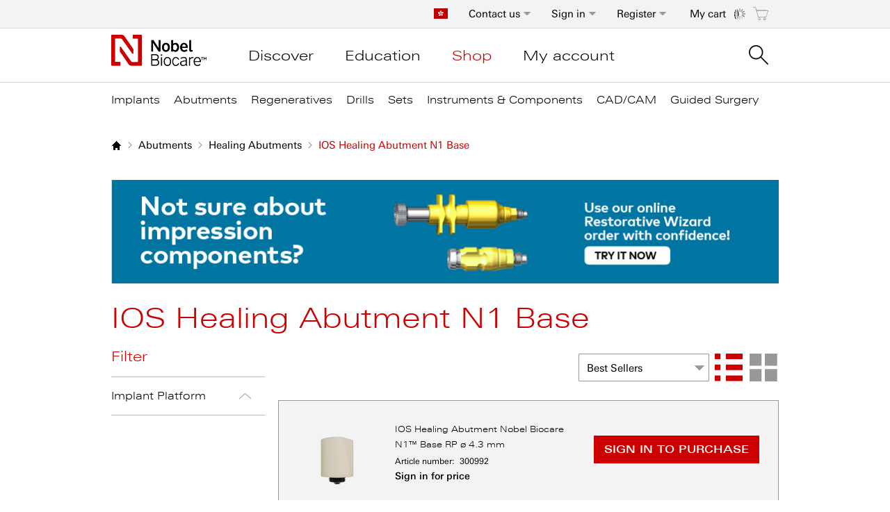

--- FILE ---
content_type: text/html; charset=UTF-8
request_url: https://store.nobelbiocare.com/hk/en/abutments/healing-abutments/ios-healing-abutment-n1-base
body_size: 20823
content:
 <!doctype html><html lang="en"><head ><script> var LOCALE = 'en\u002DHK'; var BASE_URL = 'https\u003A\u002F\u002Fstore.nobelbiocare.com\u002Fhk\u002Fen\u002F'; var require = { 'baseUrl': 'https\u003A\u002F\u002Fstore.nobelbiocare.com\u002Fhk\u002Fen\u002Fstatic\u002Ffrontend\u002FNobel\u002Fnobel\u002Fen_HK' };</script> <meta charset="utf-8"/>
<meta name="title" content="IOS Healing Abutment N1™ Base | Abutments | Nobel Biocare"/>
<meta name="description" content="Shop IOS healing abutments for the N1™ Base in narrow (NP) and regular (RP) platforms. "/>
<meta name="robots" content="INDEX,FOLLOW"/>
<meta name="viewport" content="width=device-width, initial-scale=1"/>
<meta name="format-detection" content="telephone=no"/>
<title>IOS Healing Abutment N1™ Base | Abutments | Nobel Biocare</title>
<link  rel="stylesheet" type="text/css"  media="all" href="https://store.nobelbiocare.com/hk/en/static/frontend/Nobel/nobel/en_HK/mage/calendar.css" />
<link  rel="stylesheet" type="text/css"  media="all" href="https://store.nobelbiocare.com/hk/en/static/frontend/Nobel/nobel/en_HK/css/styles-m.css" />
<link  rel="stylesheet" type="text/css"  media="all" href="https://store.nobelbiocare.com/hk/en/static/frontend/Nobel/nobel/en_HK/jquery/uppy/dist/uppy-custom.css" />
<link  rel="stylesheet" type="text/css"  media="screen and (min-width: 768px)" href="https://store.nobelbiocare.com/hk/en/static/frontend/Nobel/nobel/en_HK/css/styles-l.css" />
<link  rel="stylesheet" type="text/css"  media="print" href="https://store.nobelbiocare.com/hk/en/static/frontend/Nobel/nobel/en_HK/css/print.css" />
<script  type="text/javascript"  src="https://store.nobelbiocare.com/hk/en/static/frontend/Nobel/nobel/en_HK/requirejs/require.js"></script>
<script  type="text/javascript"  src="https://store.nobelbiocare.com/hk/en/static/frontend/Nobel/nobel/en_HK/mage/requirejs/mixins.js"></script>
<script  type="text/javascript"  src="https://store.nobelbiocare.com/hk/en/static/frontend/Nobel/nobel/en_HK/requirejs-config.js"></script>
<script  type="text/javascript"  src="https://store.nobelbiocare.com/hk/en/static/frontend/Nobel/nobel/en_HK/Nobel_GoogleTagManager/js/wishlistListener.js"></script>
<link rel="preload" as="font" crossorigin="anonymous" href="https://store.nobelbiocare.com/hk/en/static/frontend/Nobel/nobel/en_HK/fonts/opensans/light/opensans-300.woff2" />
<link rel="preload" as="font" crossorigin="anonymous" href="https://store.nobelbiocare.com/hk/en/static/frontend/Nobel/nobel/en_HK/fonts/opensans/regular/opensans-400.woff2" />
<link rel="preload" as="font" crossorigin="anonymous" href="https://store.nobelbiocare.com/hk/en/static/frontend/Nobel/nobel/en_HK/fonts/opensans/semibold/opensans-600.woff2" />
<link rel="preload" as="font" crossorigin="anonymous" href="https://store.nobelbiocare.com/hk/en/static/frontend/Nobel/nobel/en_HK/fonts/opensans/bold/opensans-700.woff2" />
<link rel="preload" as="font" crossorigin="anonymous" href="https://store.nobelbiocare.com/hk/en/static/frontend/Nobel/nobel/en_HK/fonts/Luma-Icons.woff2" />
<link  rel="canonical" href="https://store.nobelbiocare.com/hk/en/abutments/healing-abutments/ios-healing-abutment-n1-base" />
<link  rel="icon" type="image/x-icon" href="https://store.nobelbiocare.com/hk/en/media/favicon/default/favicon.png" />
<link  rel="shortcut icon" type="image/x-icon" href="https://store.nobelbiocare.com/hk/en/media/favicon/default/favicon.png" />
<script>
(function(c,l,a,r,i,t,y){
c[a]=c[a]||function(){(c[a].q=c[a].q||[]).push(arguments)};
t=l.createElement(r);t.async=1;t.src="https://www.clarity.ms/tag/"+i;
y=l.getElementsByTagName(r)[0];y.parentNode.insertBefore(t,y);
})(window, document, "clarity", "script", "frk52218vr");
</script>    <script type="text/x-magento-init">
        {
            "*": {
                "Magento_PageCache/js/form-key-provider": {
                    "isPaginationCacheEnabled":
                        0                }
            }
        }</script>  <!-- GOOGLE TAG MANAGER --><script type="text/x-magento-init">
            {
                "*": {
                    "Dental_GoogleTagManager/js/google-tag-manager": {"isCookieRestrictionModeEnabled":false,"currentWebsite":21,"cookieName":"user_allowed_save_cookie","gtmAccountId":"GTM-PWKJLNN","storeCurrencyCode":"HKD","ordersData":[],"gtmArguments":""}                }
            }</script><!-- END GOOGLE TAG MANAGER -->   <link rel="alternate" hreflang="en-hk" href="https://store.nobelbiocare.com/hk/en/abutments/healing-abutments/ios-healing-abutment-n1-base"> <link rel="alternate" hreflang="en-us" href="https://store.nobelbiocare.com/us/en/abutments/healing-abutments/ios-healing-abutment-n1-base"> <link rel="alternate" hreflang="it-it" href="https://store.nobelbiocare.com/it/it/abutments/healing-abutments/ios-healing-abutment-n1-base"> <link rel="alternate" hreflang="en-se" href="https://store.nobelbiocare.com/se/en/abutments/healing-abutments/ios-healing-abutment-n1-base"> <link rel="alternate" hreflang="fr-fr" href="https://store.nobelbiocare.com/fr/fr/pilier/healing-abutments/ios-healing-abutment-n1-base"> <link rel="alternate" hreflang="es-es" href="https://store.nobelbiocare.com/es/es/pilares/healing-abutments/ios-healing-abutment-n1-base"> <link rel="alternate" hreflang="ja-jp" href="https://store.nobelbiocare.com/jp/ja/abutments/healing-abutments/ios-healing-abutment-n1-base"> <link rel="alternate" hreflang="en-gb" href="https://store.nobelbiocare.com/uk/en/abutments/healing-abutments/ios-healing-abutment-n1-base"> <link rel="alternate" hreflang="en-ca" href="https://store.nobelbiocare.com/ca/en/abutments/healing-abutments/ios-healing-abutment-n1-base"> <link rel="alternate" hreflang="fr-ca" href="https://store.nobelbiocare.com/ca/fr/pilier/healing-abutments/ios-healing-abutment-n1-base"> <link rel="alternate" hreflang="de-de" href="https://store.nobelbiocare.com/de/de/abutments/healing-abutments/ios-healing-abutment-n1-base"> <link rel="alternate" hreflang="de-at" href="https://store.nobelbiocare.com/at/de/abutments/healing-abutments/ios-healing-abutment-n1-base"> <link rel="alternate" hreflang="de-ch" href="https://store.nobelbiocare.com/ch/de/abutments/healing-abutments/ios-healing-abutment-n1-base"> <link rel="alternate" hreflang="it-ch" href="https://store.nobelbiocare.com/ch/it/abutments/healing-abutments/ios-healing-abutment-n1-base"> <link rel="alternate" hreflang="fr-ch" href="https://store.nobelbiocare.com/ch/fr/pilier/healing-abutments/ios-healing-abutment-n1-base"> <link rel="alternate" hreflang="en-dk" href="https://store.nobelbiocare.com/dk/en/abutments/healing-abutments/ios-healing-abutment-n1-base"> <link rel="alternate" hreflang="en-fi" href="https://store.nobelbiocare.com/fi/en/abutments/healing-abutments/ios-healing-abutment-n1-base"> <link rel="alternate" hreflang="en-no" href="https://store.nobelbiocare.com/no/en/abutments/healing-abutments/ios-healing-abutment-n1-base"> <link rel="alternate" hreflang="fr-be" href="https://store.nobelbiocare.com/be/fr/pilier/healing-abutments/ios-healing-abutment-n1-base"> <link rel="alternate" hreflang="en-be" href="https://store.nobelbiocare.com/be/en/abutments/healing-abutments/ios-healing-abutment-n1-base"> <link rel="alternate" hreflang="en-nl" href="https://store.nobelbiocare.com/nl/en/abutments/healing-abutments/ios-healing-abutment-n1-base"> <link rel="alternate" hreflang="en-au" href="https://store.nobelbiocare.com/au/en/abutments/healing-abutments/ios-healing-abutment-n1-base"> <link rel="alternate" hreflang="en-nz" href="https://store.nobelbiocare.com/nz/en/abutments/healing-abutments/ios-healing-abutment-n1-base"> <link rel="alternate" hreflang="en-ie" href="https://store.nobelbiocare.com/ie/en/abutments/healing-abutments/ios-healing-abutment-n1-base"> <link rel="alternate" hreflang="pt-pt" href="https://store.nobelbiocare.com/pt/pt/pilares/healing-abutments/ios-healing-abutment-n1-base"> <link rel="alternate" hreflang="x-default" href="https://store.nobelbiocare.com/international/en/abutments/healing-abutments/ios-healing-abutment-n1-base"> <link rel="alternate" hreflang="en-za" href="https://store.nobelbiocare.com/za/en/catalog/category/view/s/ios-healing-abutment-n1-base/id/506/"> <link rel="alternate" hreflang="en-hu" href="https://store.nobelbiocare.com/hu/en/abutments/healing-abutments/ios-healing-abutment-n1-base"> <link rel="alternate" hreflang="ru-ru" href="https://store.nobelbiocare.com/ru/ru/abatmenty/healing-abutments/ios-healing-abutment-n1-base"> <link rel="alternate" hreflang="en-in" href="https://store.nobelbiocare.com/in/en/abutments/healing-abutments/ios-healing-abutment-n1-base"> <link rel="alternate" hreflang="es-mx" href="https://store.nobelbiocare.com/mx/es/pilares/healing-abutments/ios-healing-abutment-n1-base"> <link rel="alternate" hreflang="pl-pl" href="https://store.nobelbiocare.com/pl/pl/laczniki/sruby-gojace/sruby-gojace-ios-n1-base"></head><body data-container="body" data-mage-init='{"loaderAjax": {}, "loader": { "icon": "https://store.nobelbiocare.com/hk/en/static/frontend/Nobel/nobel/en_HK/images/loader-2.gif"}}' id="html-body" class="page-with-filter page-products categorypath-abutments-healing-abutments-ios-healing-abutment-n1-base category-ios-healing-abutment-n1-base catalog-category-view page-layout-2columns-left">  <script>
    window.nobelGA = {};
    window.nobelGA.prepareDataLayer = {"siteCountry":"HK","siteLanguage":"en"};</script>             <script type="text/x-magento-init">
    {
        "*": {
            "Magento_PageBuilder/js/widget-initializer": {
                "config": {"[data-content-type=\"slider\"][data-appearance=\"default\"]":{"Magento_PageBuilder\/js\/content-type\/slider\/appearance\/default\/widget":false},"[data-content-type=\"map\"]":{"Magento_PageBuilder\/js\/content-type\/map\/appearance\/default\/widget":false},"[data-content-type=\"row\"]":{"Magento_PageBuilder\/js\/content-type\/row\/appearance\/default\/widget":false},"[data-content-type=\"tabs\"]":{"Magento_PageBuilder\/js\/content-type\/tabs\/appearance\/default\/widget":false},"[data-content-type=\"slide\"]":{"Magento_PageBuilder\/js\/content-type\/slide\/appearance\/default\/widget":{"buttonSelector":".pagebuilder-slide-button","showOverlay":"hover","dataRole":"slide"}},"[data-content-type=\"banner\"]":{"Magento_PageBuilder\/js\/content-type\/banner\/appearance\/default\/widget":{"buttonSelector":".pagebuilder-banner-button","showOverlay":"hover","dataRole":"banner"}},"[data-content-type=\"buttons\"]":{"Magento_PageBuilder\/js\/content-type\/buttons\/appearance\/inline\/widget":false},"[data-content-type=\"products\"][data-appearance=\"carousel\"]":{"Magento_PageBuilder\/js\/content-type\/products\/appearance\/carousel\/widget":false}},
                "breakpoints": {"desktop":{"label":"Desktop","stage":true,"default":true,"class":"desktop-switcher","icon":"Magento_PageBuilder::css\/images\/switcher\/switcher-desktop.svg","conditions":{"min-width":"1024px"},"options":{"products":{"default":{"slidesToShow":"3"}}}},"tablet":{"conditions":{"max-width":"1023px","min-width":"768px"},"options":{"products":{"default":{"slidesToShow":"2"},"continuous":{"slidesToShow":"2"}}}},"mobile":{"label":"Mobile","stage":true,"class":"mobile-switcher","icon":"Magento_PageBuilder::css\/images\/switcher\/switcher-mobile.svg","media":"only screen and (max-width: 768px)","conditions":{"max-width":"767px","min-width":"640px"},"options":{"products":{"default":{"slidesToShow":"1"}}}},"mobile-small":{"conditions":{"max-width":"640px"},"options":{"products":{"default":{"slidesToShow":"1"},"continuous":{"slidesToShow":"1"}}}}}            }
        }
    }</script> <script type="text/x-magento-init">
    {
        "*": {
            "mage/cookies": {
                "expires": null,
                "path": "\u002F",
                "domain": ".nobelbiocare.com",
                "secure": true,
                "lifetime": "1800"
            }
        }
    }</script>  <noscript><div class="message global noscript"><div class="content"><p><strong>JavaScript seems to be disabled in your browser.</strong> <span> For the best experience on our site, be sure to turn on Javascript in your browser.</span></p></div></div></noscript>    <script> window.cookiesConfig = window.cookiesConfig || {}; window.cookiesConfig.secure = true; </script> <script>    require.config({
        map: {
            '*': {
                wysiwygAdapter: 'mage/adminhtml/wysiwyg/tiny_mce/tinymceAdapter'
            }
        }
    });</script><script>    require.config({
        paths: {
            googleMaps: 'https\u003A\u002F\u002Fmaps.googleapis.com\u002Fmaps\u002Fapi\u002Fjs\u003Fv\u003D3.53\u0026key\u003D'
        },
        config: {
            'Magento_PageBuilder/js/utils/map': {
                style: '',
            },
            'Magento_PageBuilder/js/content-type/map/preview': {
                apiKey: '',
                apiKeyErrorMessage: 'You\u0020must\u0020provide\u0020a\u0020valid\u0020\u003Ca\u0020href\u003D\u0027https\u003A\u002F\u002Fstore.nobelbiocare.com\u002Fhk\u002Fen\u002Fadminhtml\u002Fsystem_config\u002Fedit\u002Fsection\u002Fcms\u002F\u0023cms_pagebuilder\u0027\u0020target\u003D\u0027_blank\u0027\u003EGoogle\u0020Maps\u0020API\u0020key\u003C\u002Fa\u003E\u0020to\u0020use\u0020a\u0020map.'
            },
            'Magento_PageBuilder/js/form/element/map': {
                apiKey: '',
                apiKeyErrorMessage: 'You\u0020must\u0020provide\u0020a\u0020valid\u0020\u003Ca\u0020href\u003D\u0027https\u003A\u002F\u002Fstore.nobelbiocare.com\u002Fhk\u002Fen\u002Fadminhtml\u002Fsystem_config\u002Fedit\u002Fsection\u002Fcms\u002F\u0023cms_pagebuilder\u0027\u0020target\u003D\u0027_blank\u0027\u003EGoogle\u0020Maps\u0020API\u0020key\u003C\u002Fa\u003E\u0020to\u0020use\u0020a\u0020map.'
            },
        }
    });</script><script>
    require.config({
        shim: {
            'Magento_PageBuilder/js/utils/map': {
                deps: ['googleMaps']
            }
        }
    });</script> <!-- GOOGLE TAG MANAGER --><noscript><iframe src="https://www.googletagmanager.com/ns.html?id=GTM-PWKJLNN" height="0" width="0" style="display:none;visibility:hidden"></iframe></noscript><!-- END GOOGLE TAG MANAGER -->  <script type="text/x-magento-init">
        {
            "*": {
                "Dental_GoogleTagManager/js/google-tag-manager-cart": {
                    "blockNames": ["category.products.list","product.info.upsell","catalog.product.related","checkout.cart.crosssell","search_result_list","featured_products.widget.block"],
                    "cookieAddToCart": "add_to_cart",
                    "cookieRemoveFromCart": "remove_from_cart",
                    "cookieAddToWishlist": "add_to_wishlist",
                    "cookieRemoveFromWishlist": "remove_from_wishlist",
                    "assignUserId": 1                }
            }
        }</script>   <script type="text/x-magento-init">
        {
            "*": {
                "Dental_GoogleTagManager/js/actions/view-mini-cart": {
                    "cart": []                }
            }
        }</script> <div id="unific"></div><script type="text/x-magento-init">
    {
        "#unific": { "Unific_Connector/js/unific": {} }
    }</script><div class="page-wrapper"><header class="page-header"><div class="panel wrapper"><div class="panel header toggle-header-wrapper"> <div data-block="minicart" class="minicart-wrapper"><a class="action showcart" href="https://store.nobelbiocare.com/hk/en/checkout/cart/" data-bind="scope: 'minicart_content'"><span class="text minicart-label">My cart</span> <span class="counter qty empty" data-bind="css: { empty: !!getCartParam('summary_count') == false }, blockLoader: isLoading"><span class="counter-number"><!-- ko ifnot: getCartParam('summary_count') --><!-- ko text: '0' --><!-- /ko --><!-- /ko --><!-- ko if: getCartParam('summary_count') --><!-- ko text: getCartParam('summary_count') --><!-- /ko --><!-- /ko --><div class="loading-mask-cart" data-mage-init='{"checkoutLoader": {}}'><div class="loader"><img src="https://store.nobelbiocare.com/hk/en/static/frontend/Nobel/nobel/en_HK/images/loader-1.gif" alt="Loading..."></div></div></span> <span class="counter-label"><!-- ko if: getCartParam('summary_count') --><!-- ko text: getCartParam('summary_count') --><!-- /ko --><!-- ko i18n: 'items' --><!-- /ko --><!-- /ko --></span></span></a>  <div class="block block-minicart empty" data-role="dropdownDialog" data-mage-init='{"dropdownDialog":{ "appendTo":"[data-block=minicart]", "triggerTarget":".showcart", "timeout": "2000", "closeOnMouseLeave": true, "closeOnEscape": true, "triggerClass":"active", "triggerEvent" : "mouseenter", "parentClass":"active", "buttons":[]}}'><div id="minicart-content-wrapper" data-bind="scope: 'minicart_content'"><!-- ko template: getTemplate() --><!-- /ko --></div></div> <script>
        window.checkout = {"shoppingCartUrl":"https:\/\/store.nobelbiocare.com\/hk\/en\/checkout\/cart\/","checkoutUrl":"https:\/\/store.nobelbiocare.com\/hk\/en\/checkout\/","updateItemQtyUrl":"https:\/\/store.nobelbiocare.com\/hk\/en\/checkout\/sidebar\/updateItemQty\/","removeItemUrl":"https:\/\/store.nobelbiocare.com\/hk\/en\/checkout\/sidebar\/removeItem\/","imageTemplate":"Magento_Catalog\/product\/image_with_borders","baseUrl":"https:\/\/store.nobelbiocare.com\/hk\/en\/","minicartMaxItemsVisible":3,"websiteId":"21","maxItemsToDisplay":10,"storeId":"25","storeGroupId":"25","removeAllItemsUrl":"https:\/\/store.nobelbiocare.com\/hk\/en\/checkout\/items\/remove\/","updatePatientReferenceUrl":"https:\/\/store.nobelbiocare.com\/hk\/en\/checkout\/items\/updatePatientReference\/","customerLoginUrl":"https:\/\/store.nobelbiocare.com\/hk\/en\/customer\/account\/login\/referer\/aHR0cHM6Ly9zdG9yZS5ub2JlbGJpb2NhcmUuY29tL2hrL2VuL2FidXRtZW50cy9oZWFsaW5nLWFidXRtZW50cy9pb3MtaGVhbGluZy1hYnV0bWVudC1uMS1iYXNl\/","isRedirectRequired":false,"autocomplete":"off","captcha":{"user_login":{"isCaseSensitive":false,"imageHeight":50,"imageSrc":"","refreshUrl":"https:\/\/store.nobelbiocare.com\/hk\/en\/captcha\/refresh\/","isRequired":false,"timestamp":1768396926}}};</script><script type="text/x-magento-init">
    {
        "[data-block='minicart']": {
            "Magento_Ui/js/core/app": {"components":{"minicart_content":{"children":{"subtotal.container":{"children":{"subtotal":{"children":{"subtotal.totals":{"config":{"display_cart_subtotal_incl_tax":0,"display_cart_subtotal_excl_tax":1,"template":"Magento_Tax\/checkout\/minicart\/subtotal\/totals"},"component":"Magento_Tax\/js\/view\/checkout\/minicart\/subtotal\/totals","children":{"subtotal.totals.msrp":{"component":"Magento_Msrp\/js\/view\/checkout\/minicart\/subtotal\/totals","config":{"displayArea":"minicart-subtotal-hidden","template":"Magento_Msrp\/checkout\/minicart\/subtotal\/totals"}}}}},"component":"uiComponent","config":{"template":"Magento_Checkout\/minicart\/subtotal"}}},"component":"uiComponent","config":{"displayArea":"subtotalContainer"}},"item.renderer":{"component":"Magento_Checkout\/js\/view\/cart-item-renderer","config":{"displayArea":"defaultRenderer","template":"Magento_Checkout\/minicart\/item\/default"},"children":{"item.image":{"component":"Magento_Catalog\/js\/view\/image","config":{"template":"Magento_Catalog\/product\/image","displayArea":"itemImage"}},"checkout.cart.item.price.sidebar":{"component":"uiComponent","config":{"template":"Magento_Checkout\/minicart\/item\/price","displayArea":"priceSidebar"}}}},"extra_info":{"component":"uiComponent","config":{"displayArea":"extraInfo"}},"promotion":{"component":"uiComponent","config":{"displayArea":"promotion"}}},"config":{"itemRenderer":{"default":"defaultRenderer","simple":"defaultRenderer","virtual":"defaultRenderer"},"template":"Magento_Checkout\/minicart\/content"},"component":"Magento_Checkout\/js\/view\/minicart"}},"types":[]} },
        "*": {
            "Magento_Ui/js/block-loader": "https://store.nobelbiocare.com/hk/en/static/frontend/Nobel/nobel/en_HK/images/loader-1.gif"
        }
    }</script></div>   <div class="quick-order-top header-link" data-trigger=register><a class="quick-order-link tab-toggle" href="https://store.nobelbiocare.com/hk/en/customer/account/create/" title="Register">Register</a></div> <div data-content-type="html" data-appearance="default" data-element="main" data-decoded="true"><div style="display: none"
     data-role="dropdownDialog"
     data-mage-init='{"dropdownDialog":{
            "appendTo":".quick-order-top",
            "triggerTarget":" [data-trigger=register]",
            "timeout": "1000",
            "closeOnMouseLeave": true,
            "closeOnEscape": true,
            "triggerEvent" : "mouseenter",
            "triggerClass":"active",
            "parentClass":"active",
            "buttons":[]
            }}' class="block block-customer-login dropdownDialog-form-login tabs-dropdown-dialog">
    <div class="block-content" aria-labelledby="block-customer-register-heading">
        <h3>Register For An Account</h3>
        <div class="register-header">
            <h4>As a Nobel Biocare customer, create your account today to take advantage of many benefits.</h4>
            <ul class="list-wrapper">
                <li class="list-item">Place orders 24/7</li>
                <li class="list-item">Check order status</li>
                <li class="list-item">Track shipments</li>
                <li class="list-item">Build and share your own catalogue for quick orders</li>
                <li class="list-item">It's fast, free and secure</li>
            </ul>
        </div>
        <div class="register-wrapper">
            <div class="actions-toolbar">
                <a class="action create secondary" href='https://store.nobelbiocare.com/hk/en/customer/account/create'><span>Register</span></a>
            </div>
        </div>
        <div data-role="btn-login-close"
             class="customer-register-close">
        </div>
    </div>
</div>

<script>
    require([
        'jquery'
    ], function ($) {
        $(function () {
            $('[data-role="btn-login-close"]').on('click', function() {
                $('.dropdownDialog-form-login').dropdownDialog("close");
            });
        });
    });
</script></div>   <a class="action skip contentarea" href="#contentarea"><span> Skip to Content</span></a>    <div style="display: none" data-role="dropdownDialog" data-mage-init='{"dropdownDialog":{ "appendTo":".tab-toggle-wrapper", "triggerTarget":" [data-trigger=authentication]", "timeout": "1000", "closeOnMouseLeave": true, "closeOnEscape": true, "triggerEvent" : "mouseenter", "triggerClass":"tab-active", "parentClass":"parent-dropdown", "buttons":[] }}' class="block block-customer-login dropdownDialog-form-login tabs-dropdown-dialog"><div class="block-content" aria-labelledby="block-customer-login-heading"><h3>Sign in</h3><form class="form form-login" action="https://store.nobelbiocare.com/hk/en/customer/account/loginPost/referer/aHR0cHM6Ly9zdG9yZS5ub2JlbGJpb2NhcmUuY29tL2hrL2VuL2FidXRtZW50cy9oZWFsaW5nLWFidXRtZW50cy9pb3MtaGVhbGluZy1hYnV0bWVudC1uMS1iYXNl/" method="post" id="login-form-dropdown" data-mage-init='{"validation":{}}'><input name="form_key" type="hidden" value="VE7MxJAsp8gqfY4E" /> <fieldset class="fieldset login" data-hasrequired="* Required Fields"><div class="form-field-wrapper"><div class="left-side"><div class="field email required"><label class="label" for="email-sign-in"><span>Email address</span></label> <div class="control"><input name="login[username]" value=""  autocomplete="off" id="email-sign-in" type="email" class="input-text" title="Email" data-validate="{required:true, 'validate-email':true}"></div></div><div class="field password required"><label for="password-sign-in" class="label"><span>Password</span></label> <div class="secondary pass-forgot"><a class="action remind" href="https://store.nobelbiocare.com/hk/en/customer/account/forgotpassword/"><span>I forgot my password</span></a></div><div class="control"><input data-mage-init='{"showPassword":{}}' name="login[password]" type="password" value=""  autocomplete="off" class="input-text" id="password-sign-in" title="Password" data-validate="{required:true}"><span data-click-show-password="show" class="show-password"></span></div></div></div><div class="right-side"><h4>Registered users, please sign-in to:</h4><ul class="list-wrapper"><li class="list-item">Access NobelBiocare e-services</li> <li class="list-item">Pay your invoices online</li> <li class="list-item">Place orders 24/7</li></ul></div></div><div class="actions-toolbar actions-toolbar-left"><div id="remember-me-box" class="checkbox">  <input type="hidden" name="persistent_remember_me" id="remember_me_persistent" value="true" title="Remember me" /><input type="checkbox" name="remember_me" id="remember_me" checked="checked" title="Remember me" /><label for="remember_me" class="label"><span></span> Remember me</label></div></div><div class="actions-toolbar"><div class="secondary"><button type="submit" class="action login primary" ><span>Sign in</span></button></div></div><span class="not-register-tex">Not yet registered? Create your account here:</span> <div class="register-wrapper"><div class="actions-toolbar"><a class="action create secondary" href="https://store.nobelbiocare.com/hk/en/customer/account/create/"><span>Register</span></a></div></div></fieldset></form><div data-role="btn-login-close" class="customer-login-close"></div></div></div><script>
        require([
            'jquery'
        ], function ($) {
            $(function () {
                $('[data-role="btn-login-close"]').on('click', function() {
                    $('.dropdownDialog-form-login').dropdownDialog("close");
                });
            });
        });</script> <ul class="header links">   <li class="header-link tab-toggle-wrapper authorization-link " ><a class="tab-toggle" data-trigger="authentication" href="https://store.nobelbiocare.com/hk/en/customer/account/login/referer/aHR0cHM6Ly9zdG9yZS5ub2JlbGJpb2NhcmUuY29tL2hrL2VuL2FidXRtZW50cy9oZWFsaW5nLWFidXRtZW50cy9pb3MtaGVhbGluZy1hYnV0bWVudC1uMS1iYXNl/" data-tracking='{"elementType":"button","elementSubType":"secondaryAction","elementPosition":"","elementTitle":"Sign in","elementSubTitle":""}' >Sign in</a></li> </ul><div class="top-cntact" data-trigger="contact-us">
    <a href='https://www.nobelbiocare.com/en-hk/customer-service'>Contact us</a>
</div>
<div class="customer-contact-us"
         data-role="dropdownDialog"
         data-bind="mageInit:{
            'dropdownDialog':{
                'appendTo':'.top-cntact',
                'triggerTarget':' [data-trigger=contact-us]',
                'timeout': '1000',
                'closeOnMouseLeave': true,
                'closeOnEscape': true,
                'triggerEvent' : 'mouseenter',
                'triggerClass':'active',
                'parentClass':'active',
                'buttons':[]
                }
         }" style="display: none">
    <div data-role="btn-contact-close"
         class="customer-contact-us__close">
    </div>
    <div class="header-content">
        <div class="contact-us-phone">Call us: <a class="phonenr" href="tel:(852) 2845 1266">(852) 2845 1266</a></div>
        <div class="contact-us-info">Mondays to Fridays<br />9:00am – 5:00pm<br />Send us an email: <a class="b" href="mailto:info.hk@nobelbiocare.com">info.hk@nobelbiocare.com</a></div>
        <h3 class="contact-us-title">Common questions:</h3>
        <div class="rich">
            <ul>                    <li><a href="https://www.nobelbiocare.com/hk/en/home/customer-service/faqs/top-questions.html#accordion_top-question1">How do I create an account?</a></li>                    <li><a href="https://www.nobelbiocare.com/hk/en/home/customer-service/faqs/top-questions.html#accordion_top-question2">How can I add or make changes to my order?</a></li>                    <li><a href="https://www.nobelbiocare.com/hk/en/home/customer-service/faqs/top-questions.html#accordion_top-question3">Where is my order?</a></li>                    <li><a href="https://www.nobelbiocare.com/hk/en/home/customer-service/faqs/top-questions.html#accordion_top-question4">How do I register for a course?</a></li>                    <li><a href="https://www.nobelbiocare.com/hk/en/home/customer-service/faqs/top-questions.html#accordion_top-question5">What is the torque value for...?</a></li>            </ul>
            <a class="action primary" href="https://www.nobelbiocare.com/hk/en/home/customer-service.html"
            data-tracking="{'elementType':'button','elementSubType':'primaryAction','elementPosition':'','elementTitle': 'More help »','elementSubTitle':''}">
                More help »
            </a>
        </div>
    </div>
</div>
<script type="text/javascript">
    require([
        'jquery'
    ], function ($) {
        $(".customer-contact-us .customer-contact-us__close").on('click', function () {
            $('.customer-contact-us').dropdownDialog('close');
        });
    });
</script>
  <div class="language-popup"><a href="#" data-mage-init='{"modalPopup":{"title": "Welcome to Nobel Biocare", "modalOpen": "[data-role = open-language-popup]", "triggerEvent": "click", "innerScroll": "true", "modalClass": "popup-language", "modalContent": "[data-role = container-language-popup]"}}' data-role="open-language-popup" id="click-open"><i class="flag-icon flag-icon-hk" title="Hong Kong"></i></a></div><div class="language-modal-wrapper" data-role="container-language-popup" style="display:none"><div class="language-container switcher-options">   <span class="language-description switcher-option">If your country is not on the list, please visit our <a class="international-site" href="https://store.nobelbiocare.com/international/en/">International site</a></span>   <div class="switcher store switcher-store"><span class="country-container clearfix"><ul> <li class="parent ui-menu-item"><a class="level-top ui-corner-all area" href="#"><span class="ui-menu-icon ui-icon ui-icon-carat-1-e"></span> <span>Americas</span></a> <ul class="submenu ui-menu ui-widget ui-widget-content ui-corner-all"> <li class="menu-sub-title ui-widget-content ui-menu-divider"><span class="menu-title ui-widget-content ui-menu-divider"></span></li>   <li class="country switcher-option"><a href="https://store.nobelbiocare.com/ca/fr/abutments/healing-abutments/ios-healing-abutment-n1-base?___store=ca_fr&amp;___from_store=hk_en"  class=""><span> <i class="flag-icon flag-icon-ca"></i> Canada (FR)</span></a></li>    <li class="country switcher-option"><a href="https://store.nobelbiocare.com/ca/en/abutments/healing-abutments/ios-healing-abutment-n1-base?___store=ca_en&amp;___from_store=hk_en"  class=""><span> <i class="flag-icon flag-icon-ca"></i> Canada (EN)</span></a></li>    <li class="country switcher-option"><a href="https://store.nobelbiocare.com/mx/es/abutments/healing-abutments/ios-healing-abutment-n1-base?___store=mx_es&amp;___from_store=hk_en"  class=""><span> <i class="flag-icon flag-icon-mx"></i> Mexico</span></a></li>    <li class="country switcher-option"><a href="https://store.nobelbiocare.com/us/en/"  class=""><span> <i class="flag-icon flag-icon-us"></i> United States</span></a></li>    </ul> <li class="parent ui-menu-item"><a class="level-top ui-corner-all area" href="#"><span class="ui-menu-icon ui-icon ui-icon-carat-1-e"></span> <span>Asia Pacific</span></a> <ul class="submenu ui-menu ui-widget ui-widget-content ui-corner-all"> <li class="menu-sub-title ui-widget-content ui-menu-divider"><span class="menu-title ui-widget-content ui-menu-divider"></span></li>   <li class="country switcher-option"><a href="https://store.nobelbiocare.com/au/en/abutments/healing-abutments/ios-healing-abutment-n1-base?___store=au_en&amp;___from_store=hk_en"  class=""><span> <i class="flag-icon flag-icon-au"></i> Australia</span></a></li>    <li class="country switcher-option"><a href="https://store.nobelbiocare.com/hk/en/abutments/healing-abutments/ios-healing-abutment-n1-base?___store=hk_en&amp;___from_store=hk_en"  class="active"><span> <i class="flag-icon flag-icon-hk"></i> Hong Kong</span></a></li>    <li class="country switcher-option"><a href="https://store.nobelbiocare.com/in/en/abutments/healing-abutments/ios-healing-abutment-n1-base?___store=in_en&amp;___from_store=hk_en"  class=""><span> <i class="flag-icon flag-icon-in"></i> India</span></a></li>    <li class="country switcher-option"><a href="https://store.nobelbiocare.com/jp/ja/"  class=""><span> <i class="flag-icon flag-icon-jp"></i> 日本</span></a></li>    <li class="country switcher-option"><a href="https://store.nobelbiocare.com/nz/en/abutments/healing-abutments/ios-healing-abutment-n1-base?___store=nz_en&amp;___from_store=hk_en"  class=""><span> <i class="flag-icon flag-icon-nz"></i> New Zealand</span></a></li>    </ul> <li class="parent ui-menu-item"><a class="level-top ui-corner-all area" href="#"><span class="ui-menu-icon ui-icon ui-icon-carat-1-e"></span> <span>EMEA</span></a> <ul class="submenu ui-menu ui-widget ui-widget-content ui-corner-all"> <li class="menu-sub-title ui-widget-content ui-menu-divider"><span class="menu-title ui-widget-content ui-menu-divider"></span></li>   <li class="country switcher-option"><a href="https://store.nobelbiocare.com/be/en/"  class=""><span> <i class="flag-icon flag-icon-be"></i> Belgium</span></a></li>    <li class="country switcher-option"><a href="https://store.nobelbiocare.com/be/fr/"  class=""><span> <i class="flag-icon flag-icon-be"></i> Belgique</span></a></li>    <li class="country switcher-option"><a href="https://store.nobelbiocare.com/de/de/abutments/healing-abutments/ios-healing-abutment-n1-base?___store=de_de&amp;___from_store=hk_en"  class=""><span> <i class="flag-icon flag-icon-de"></i> Deutschland</span></a></li>    <li class="country switcher-option"><a href="https://store.nobelbiocare.com/dk/en/abutments/healing-abutments/ios-healing-abutment-n1-base?___store=dk_en&amp;___from_store=hk_en"  class=""><span> <i class="flag-icon flag-icon-dk"></i> Denmark</span></a></li>    <li class="country switcher-option"><a href="https://store.nobelbiocare.com/es/es/abutments/healing-abutments/ios-healing-abutment-n1-base?___store=es_es&amp;___from_store=hk_en"  class=""><span> <i class="flag-icon flag-icon-es"></i> España</span></a></li>    <li class="country switcher-option"><a href="https://store.nobelbiocare.com/fr/fr/abutments/healing-abutments/ios-healing-abutment-n1-base?___store=fr_fr&amp;___from_store=hk_en"  class=""><span> <i class="flag-icon flag-icon-fr"></i> France</span></a></li>  </ul></li></ul></span> <span class="country-container last clearfix"><ul class="submenu ui-menu ui-widget ui-widget-content ui-corner-all">  <li class="country switcher-option"><a href="https://store.nobelbiocare.com/fi/en/abutments/healing-abutments/ios-healing-abutment-n1-base?___store=fi_en&amp;___from_store=hk_en"  class=""><span> <i class="flag-icon flag-icon-fi"></i> Finland</span></a></li>    <li class="country switcher-option"><a href="https://store.nobelbiocare.com/hu/en/abutments/healing-abutments/ios-healing-abutment-n1-base?___store=hu_en&amp;___from_store=hk_en"  class=""><span> <i class="flag-icon flag-icon-hu"></i> Hungary</span></a></li>    <li class="country switcher-option"><a href="https://store.nobelbiocare.com/ie/en/abutments/healing-abutments/ios-healing-abutment-n1-base?___store=ie_en&amp;___from_store=hk_en"  class=""><span> <i class="flag-icon flag-icon-ie"></i> Ireland</span></a></li>    <li class="country switcher-option"><a href="https://store.nobelbiocare.com/it/it/abutments/healing-abutments/ios-healing-abutment-n1-base?___store=it_it&amp;___from_store=hk_en"  class=""><span> <i class="flag-icon flag-icon-it"></i> Italia</span></a></li>    <li class="country switcher-option"><a href="https://store.nobelbiocare.com/nl/en/abutments/healing-abutments/ios-healing-abutment-n1-base?___store=nl_en&amp;___from_store=hk_en"  class=""><span> <i class="flag-icon flag-icon-nl"></i> Netherlands</span></a></li>    <li class="country switcher-option"><a href="https://store.nobelbiocare.com/no/en/abutments/healing-abutments/ios-healing-abutment-n1-base?___store=no_en&amp;___from_store=hk_en"  class=""><span> <i class="flag-icon flag-icon-no"></i> Norway</span></a></li>    <li class="country switcher-option"><a href="https://store.nobelbiocare.com/at/de/abutments/healing-abutments/ios-healing-abutment-n1-base?___store=at_de&amp;___from_store=hk_en"  class=""><span> <i class="flag-icon flag-icon-at"></i> Österreich</span></a></li>    <li class="country switcher-option"><a href="https://store.nobelbiocare.com/pt/pt/abutments/healing-abutments/ios-healing-abutment-n1-base?___store=pt_pt&amp;___from_store=hk_en"  class=""><span> <i class="flag-icon flag-icon-pt"></i> Portugal</span></a></li>    <li class="country switcher-option"><a href="https://store.nobelbiocare.com/ru/ru/"  class=""><span> <i class="flag-icon flag-icon-ru"></i> Россия</span></a></li>    <li class="country switcher-option"><a href="https://store.nobelbiocare.com/pl/pl/abutments/healing-abutments/ios-healing-abutment-n1-base?___store=pl_pl&amp;___from_store=hk_en"  class=""><span> <i class="flag-icon flag-icon-pl"></i> Poland</span></a></li>    <li class="country switcher-option"><a href="https://store.nobelbiocare.com/se/en/abutments/healing-abutments/ios-healing-abutment-n1-base?___store=se_en&amp;___from_store=hk_en"  class=""><span> <i class="flag-icon flag-icon-se"></i> Sweden</span></a></li>    <li class="country switcher-option"><a href="https://store.nobelbiocare.com/ch/de/abutments/healing-abutments/ios-healing-abutment-n1-base?___store=ch_de&amp;___from_store=hk_en"  class=""><span> <i class="flag-icon flag-icon-ch"></i> Schweiz</span></a></li>    <li class="country switcher-option"><a href="https://store.nobelbiocare.com/ch/fr/abutments/healing-abutments/ios-healing-abutment-n1-base?___store=ch_fr&amp;___from_store=hk_en"  class=""><span> <i class="flag-icon flag-icon-ch"></i> Suisse</span></a></li>    <li class="country switcher-option"><a href="https://store.nobelbiocare.com/ch/it/abutments/healing-abutments/ios-healing-abutment-n1-base?___store=ch_it&amp;___from_store=hk_en"  class=""><span> <i class="flag-icon flag-icon-ch"></i> Svizzera</span></a></li>    <li class="country switcher-option"><a href="https://store.nobelbiocare.com/uk/en/abutments/healing-abutments/ios-healing-abutment-n1-base?___store=uk_en&amp;___from_store=hk_en"  class=""><span> <i class="flag-icon flag-icon-gb"></i> United Kingdom</span></a></li>    </ul></span></div></div></div></div></div><div class="header content">  <span data-action="toggle-nav" class="action nav-toggle"><span> Toggle Nav</span></span> <span class="nav-close"></span>  <a class="logo" href="https://store.nobelbiocare.com/hk/en/" title="Nobelbiocare"> <img src="https://store.nobelbiocare.com/hk/en/media/logo/default/NB-logo-250x82.png" alt="Nobelbiocare" width="170"  /></a>  <nav class="main-navigation"><ul class="top-main-nav">  <li class="nav-item menu-toggle item"> <a class="nav-link cq-menu discover menu-item icon-home" href="https://www.nobelbiocare.com/en-hk">Discover</a></li>  <li class="nav-item menu-toggle item"> <a class="nav-link cq-menu education menu-item icon-education1" href="https://www.nobelbiocare.com/en-hk/courses">Education</a></li>  <li class="nav-item menu-toggle item"> <a class="nav-link cq-menu shop menu-item icon-cart" href="https://store.nobelbiocare.com/hk/en/">Shop</a></li>  <li class="nav-item menu-toggle item"> <a class="nav-link cq-menu quick-order menu-item icon-quick-order no-display-desktop" href="https://store.nobelbiocare.com/hk/en/quickorder">Quick Order</a></li>  <li class="nav-item menu-toggle item"> <a class="nav-link cq-menu my-account menu-item mynobel" href="https://store.nobelbiocare.com/hk/en/customer/account">My account</a></li> </ul></nav> <span data-role="title" class="toggle-search-icon"></span> <script id="no-results" type="text/x-magento-template">
    <div class="no-results">
        <p>
            We found 0 matches for that search.<br><br>
            Search tips<br>
            1. Double-check your search words. Check for spelling, spacing, etc.<br>
            2. Broaden your search. Use a product type, brand name, or Nobel Biocare item number.</p></div></script>  <script id="search-tabs-template" type="text/x-magento-template">
    <ul class="search-toggle" >
         <li class="item shop" data-role="simple">
            <span>Shop</span>&nbsp;</li></ul></script> <script id="search-show-all" type="text/x-magento-template">
        <div class="actions" >
            <button type="button"
                    name="submit-search"
                    title="Show all"
                    class="action search autocomplete">
                <span>Show all</span></button></div></script></div></header>   <div class="sections nav-sections"> <div class="close-menu"></div><div class="section-items nav-sections-items">  <div class="section-item-content nav-sections-item-content" id="store.menu" data-role="content">      <nav class="navigation" data-action="navigation" data-bind="scope: 'customer_navigation'"><ul id="init-menu" data-menu-options='{"responsive":true, "expanded":true, "position":{"my":"left top","at":"left bottom"}}'><li class="menu-main-title"><span class="menu-title-first">Menu</span></li> <li class="parent-level parent first level-top ui-menu-item mynobel"><a href="https://store.nobelbiocare.com/hk/en/customer/account/" data-bind="scope: 'customer'"><span class="ui-menu-icon ui-icon ui-icon-carat-1-e"></span> <span data-bind="ifnot: customer().fullname"><span>My Nobel</span></span> <div data-bind="if: customer().fullname"><span class="name-user" data-bind="text: customer().fullname"></span></div></a> <ul class="submenu parent-submenu ui-menu ui-widget ui-widget-content ui-corner-all"><li class="ui-menu-title menu-sub-title"><span class="menu-title"></span></li> <!-- ko template: getTemplate() --><!-- /ko --></ul></li>        <li class="parent-level parent empty ui-menu-item discover menu-item icon-home"><a href="https://www.nobelbiocare.com/en-hk"><span class="ui-menu-icon ui-icon ui-icon-carat-1-e"></span> <span>Discover</span></a> <ul class="submenu parent-submenu ui-menu ui-widget ui-widget-content ui-corner-all"><li class="ui-menu-title menu-sub-title"><span class="menu-title"></span></li> <li class="level0 level-top parent menu-item     "><a href="https://www.nobelbiocare.com/en-hk/products-overview"><span>Products &amp; solutions</span></a><ul class="level0 submenu "><span class="menu-title"></span><li class="level0-column menu-column ui-menu-item"><ol><li class="level1 menu-column parent menu-item     "><a href="https://www.nobelbiocare.com/en-hk/products-overview#products#implant-systems"><span>Implant systems</span></a><ul class="level1 submenu "><span class="menu-title"></span><li class="level2 menu-column parent menu-item     "><a href="https://www.nobelbiocare.com/en-hk/nobelactive"><span>NobelActive </span></a></li><li class="level2 menu-column parent menu-item     "><a href="https://www.nobelbiocare.com/en-hk/nobelparallel-conical-connection"><span>NobelParallel Conical Connection</span></a></li><li class="level2 menu-column parent menu-item     "><a href="https://www.nobelbiocare.com/en-hk/nobelreplace-conical-connection"><span>NobelReplace Conical Connection</span></a></li><li class="level2 menu-column parent menu-item     "><a href="https://www.nobelbiocare.com/en-hk/nobelpearl"><span>NobelPearl™</span></a></li><li class="level2 menu-column parent menu-item     "><a href="https://www.nobelbiocare.com/en-hk/nobelpro-line"><span>NobelPro Line™</span></a></li><li class="level2 menu-column parent menu-item     "><a href="https://www.nobelbiocare.com/en-hk/nobel-biocare-n1-system"><span>Nobel Biocare N1™ system</span></a></li></ul></li><li class="level1 menu-column parent menu-item     "><a href="https://www.nobelbiocare.com/en-hk/regeneratives"><span>Regenerative solutions</span></a><ul class="level1 submenu "><span class="menu-title"></span><li class="level2 menu-column parent menu-item     "><a href="https://www.nobelbiocare.com/en-hk/creos-xenoprotect"><span>creos™ xenoprotect</span></a></li><li class="level2 menu-column parent menu-item     "><a href="https://www.nobelbiocare.com/en-hk/creos-xenogain"><span>creos™ xenogain</span></a></li></ul></li><li class="level1 menu-column parent menu-item     "><a href="https://www.nobelbiocare.com/en-hk/products-overview#products#prosthetics"><span>Prosthetic solutions</span></a><ul class="level1 submenu "><span class="menu-title"></span><li class="level2 menu-column parent menu-item  no-display-desktop   "><a href="https://www.nobelbiocare.com/en-hk/multi-unit-abutment"><span>Multi-unit Abutment</span></a></li><li class="level2 menu-column parent menu-item     "><a href="https://www.nobelbiocare.com/en-hk/universal-base"><span>Universal Base</span></a></li><li class="level2 menu-column parent menu-item     "><a href="https://www.nobelbiocare.com/en-hk/angulated-screw-channel-solutions"><span>Angulated screw channel solutions</span></a></li><li class="level2 menu-column parent menu-item     "><a href="https://www.nobelbiocare.com/en-hk/temporary-solutions"><span>Temporary solutions</span></a></li><li class="level2 menu-column parent menu-item     "><a href="https://www.nobelbiocare.com/en-hk/lab-solutions"><span>Lab solutions</span></a></li></ul></li><li class="level1 menu-column parent menu-item     "><a href="https://www.nobelbiocare.com/en-hk/products-overview#products#instruments"><span>Instruments</span></a><ul class="level1 submenu "><span class="menu-title"></span><li class="level2 menu-column parent menu-item     "><a href="https://www.nobelbiocare.com/en-hk/galvosurge"><span>GalvoSurge®</span></a></li><li class="level2 menu-column parent menu-item     "><a href="https://www.nobelbiocare.com/en-hk/dental-drill-units-portfolio"><span>Dental drill units portfolio</span></a></li><li class="level2 menu-column parent menu-item     "><a href="https://www.nobelbiocare.com/en-hk/pureset-trays"><span>PureSet™ Trays</span></a></li><li class="level2 menu-column parent menu-item     "><a href="https://www.nobelbiocare.com/en-hk/rescue-instrumentation"><span>Rescue instrumentation</span></a></li></ul></li></ol></li><li class="level0-column menu-column ui-menu-item"><ol><li class="level1 menu-column parent menu-item     "><a href="https://www.nobelbiocare.com/en-hk/products-overview#indications"><span>Treatment concepts</span></a><ul class="level1 submenu "><span class="menu-title"></span><li class="level2 menu-column parent menu-item     "><a href="https://www.nobelbiocare.com/en-hk/all-on-4-treatment-concept"><span>All-on-4® treatment concept</span></a></li><li class="level2 menu-column parent menu-item     "><a href="https://www.nobelbiocare.com/en-hk/on1-concept"><span>On1™ concept</span></a></li><li class="level2 menu-column parent menu-item     "><a href="https://www.nobelbiocare.com/en-hk/trefoil"><span>Trefoil™</span></a></li></ul></li><li class="level1 menu-column parent menu-item     "><a href="https://www.nobelbiocare.com/en-hk/products-overview#digital-solutions"><span>Digital solutions</span></a><ul class="level1 submenu "><span class="menu-title"></span><li class="level2 menu-column parent menu-item   new-tab  "><a href="https://www.dtxstudio.com/en-int"><span>DTX Studio™ suite</span></a></li><li class="level2 menu-column parent menu-item     "><a href="https://www.nobelbiocare.com/en-hk/nobelguide"><span>NobelGuide®</span></a></li><li class="level2 menu-column parent menu-item     "><a href="https://www.nobelbiocare.com/en-hk/tempshell"><span>TempShell</span></a></li><li class="level2 menu-column parent menu-item     "><a href="https://www.nobelbiocare.com/en-hk/x-guide"><span>X-Guide®</span></a></li></ul></li><li class="level1 menu-column parent menu-item     "><a href="https://www.nobelbiocare.com/en-hk/xeal-and-tiultra"><span>Surfaces</span></a></li><li class="level1 menu-column parent menu-item  no-display-desktop   "><a href="https://www.nobelbiocare.com/en-hk/clinical-cases"><span>Clinical cases</span></a></li></ol></li><li class="level0-column menu-column ui-menu-item"><ol><li class="level1 menu-column parent menu-item     "><a href="https://store.nobelbiocare.com/hk/en/eifu"><span>Instructions for use</span></a></li><li class="level1 menu-column parent menu-item     "><a href="https://store.nobelbiocare.com/hk/en/procera/authentication"><span>Authentication tool</span></a></li><li class="level1 menu-column parent menu-item     "><a href="https://store.nobelbiocare.com/hk/en/procera"><span>Track and Trace</span></a></li></ol></li></ul></li><li class="level0 level-top parent menu-item     "><a href="https://www.nobelbiocare.com/en-hk/our-difference"><span>Our difference</span></a><ul class="level0 submenu "><span class="menu-title"></span><li class="level0-column menu-column ui-menu-item"><ol><li class="level1 menu-column parent menu-item     "><a href="https://www.nobelbiocare.com/en-/hk-purpose"><span>Our purpose</span></a></li><li class="level1 menu-column parent menu-item  no-display-desktop   "><a href="https://www.nobelbiocare.com/en-hk/our-people"><span>Our people</span></a><ul class="level1 submenu "><span class="menu-title"></span><li class="level2 menu-column parent menu-item     "><a href="https://www.nobelbiocare.com/en-hk/our-people#leadership"><span>Our leadership team</span></a></li><li class="level2 menu-column parent menu-item   new-tab  "><a href="https://careers.envistaco.com/"><span>Careers</span></a></li></ul></li></ol></li><li class="level0-column menu-column ui-menu-item"><ol><li class="level1 menu-column parent menu-item  no-display-desktop   "><a href="https://www.nobelbiocare.com/en-hk/our-story"><span>Our story</span></a></li></ol></li><li class="level0-column menu-column ui-menu-item"><ol><li class="level1 menu-column parent menu-item  no-display-desktop   "><a href="https://www.nobelbiocare.com/hk/en/home/company/about-us/one-system---nobel-biocare.html"><span>One system</span></a></li></ol></li></ul></li><li class="level0 level-top parent menu-item     "><a href="https://www.nobelbiocare.com/blog/"><span>Blog</span></a></li></ul></li>      <li class="parent-level parent empty ui-menu-item education menu-item icon-education1"><a href="https://www.nobelbiocare.com/en-hk/courses"><span class="ui-menu-icon ui-icon ui-icon-carat-1-e"></span> <span>Education</span></a> <ul class="submenu parent-submenu ui-menu ui-widget ui-widget-content ui-corner-all"><li class="ui-menu-title menu-sub-title"><span class="menu-title"></span></li> <li class="level0 level-top parent menu-item     "><a href="https://www.nobelbiocare.com/en-hk/courses"><span>Courses</span></a></li><li class="level0 level-top parent menu-item     "><a href="https://www.nobelbiocare.com/en-hk/webinars"><span>Webinars</span></a></li><li class="level0 level-top parent menu-item   new-tab  "><a href="https://www.for.org/"><span>Foundation for Oral Rehabilitation</span></a></li></ul></li>      <li class="parent-level parent empty ui-menu-item shop menu-item icon-cart"><a href="https://store.nobelbiocare.com/hk/en/"><span class="ui-menu-icon ui-icon ui-icon-carat-1-e"></span> <span>Shop</span></a> <ul class="submenu parent-submenu ui-menu ui-widget ui-widget-content ui-corner-all"><li class="ui-menu-title menu-sub-title"><span class="menu-title"></span></li> <li  class="level0 nav-1 category-item first level-top parent"><a href="https://store.nobelbiocare.com/hk/en/implants"  class="level-top" ><span>Implants</span></a><ul class="level0 submenu"><span class="menu-title"></span><li class="level0-column menu-column"><ol><li  class="level1 nav-1-1 category-item first"><a href="https://store.nobelbiocare.com/hk/en/implants/implant-selector" ><span>Implant Selector</span></a></li><li  class="level1 nav-1-2 category-item"><a href="https://store.nobelbiocare.com/hk/en/implants/nobel-biocare-n1" ><span>Nobel Biocare N1</span></a></li><li  class="level1 nav-1-3 category-item parent"><a href="https://store.nobelbiocare.com/hk/en/implants/nobelactive" ><span>NobelActive</span></a><ul class="level1 submenu"><span class="menu-title"></span><li  class="level2 nav-1-3-1 category-item first last"><a href="https://store.nobelbiocare.com/hk/en/implants/nobelactive/nobelactive-tiultra" ><span>NobelActive TiUltra</span></a></li></ul></li><li  class="level1 nav-1-4 category-item parent"><a href="https://store.nobelbiocare.com/hk/en/implants/nobelparallel-cc" ><span>NobelParallel CC</span></a><ul class="level1 submenu"><span class="menu-title"></span><li  class="level2 nav-1-4-1 category-item first last"><a href="https://store.nobelbiocare.com/hk/en/implants/nobelparallel-cc/nobelparallel-cc-tiultra" ><span>NobelParallel CC TiUltra</span></a></li></ul></li></ol></li><li class="level0-column menu-column"><ol><li  class="level1 nav-1-5 category-item parent"><a href="https://store.nobelbiocare.com/hk/en/implants/nobelreplace-select-tapered" ><span>NobelReplace/Select Tapered</span></a><ul class="level1 submenu"><span class="menu-title"></span><li  class="level2 nav-1-5-1 category-item first"><a href="https://store.nobelbiocare.com/hk/en/implants/nobelreplace-select-tapered/nobelreplace-cc" ><span>NobelReplace CC</span></a></li><li  class="level2 nav-1-5-2 category-item"><a href="https://store.nobelbiocare.com/hk/en/implants/nobelreplace-select-tapered/nobelreplace-cc-pmc" ><span>NobelReplace CC PMC</span></a></li><li  class="level2 nav-1-5-3 category-item"><a href="https://store.nobelbiocare.com/hk/en/implants/nobelreplace-select-tapered/nobelreplace-cc-tiultra" ><span>NobelReplace CC TiUltra</span></a></li><li  class="level2 nav-1-5-4 category-item"><a href="https://store.nobelbiocare.com/hk/en/implants/nobelreplace-select-tapered/replace-select-tapered" ><span>Replace Select Tapered</span></a></li><li  class="level2 nav-1-5-5 category-item last"><a href="https://store.nobelbiocare.com/hk/en/implants/nobelreplace-select-tapered/replace-select-tapered-pmc" ><span>Replace Select Tapered PMC</span></a></li></ul></li><li  class="level1 nav-1-6 category-item parent"><a href="https://store.nobelbiocare.com/hk/en/implants/nobelreplace-select-straight" ><span>NobelReplace/Select Straight</span></a><ul class="level1 submenu"><span class="menu-title"></span><li  class="level2 nav-1-6-1 category-item first last"><a href="https://store.nobelbiocare.com/hk/en/implants/nobelreplace-select-straight/replace-select-tc" ><span>Replace Select TC</span></a></li></ul></li><li  class="level1 nav-1-7 category-item parent"><a href="https://store.nobelbiocare.com/hk/en/implants/nobelspeedy" ><span>NobelSpeedy</span></a><ul class="level1 submenu"><span class="menu-title"></span><li  class="level2 nav-1-7-1 category-item first"><a href="https://store.nobelbiocare.com/hk/en/implants/nobelspeedy/nobelspeedy-groovy" ><span>NobelSpeedy Groovy</span></a></li><li  class="level2 nav-1-7-2 category-item last"><a href="https://store.nobelbiocare.com/hk/en/implants/nobelspeedy/nobelspeedy-shorty" ><span>NobelSpeedy Shorty</span></a></li></ul></li><li  class="level1 nav-1-8 category-item parent"><a href="https://store.nobelbiocare.com/hk/en/implants/branemark-system" ><span>Brånemark System</span></a><ul class="level1 submenu"><span class="menu-title"></span><li  class="level2 nav-1-8-1 category-item first last"><a href="https://store.nobelbiocare.com/hk/en/implants/branemark-system/branemark-system-mkiii-tiunite" ><span>Brånemark System MkIII TiUnite</span></a></li></ul></li></ol></li><li class="level0-column menu-column"><ol><li  class="level1 nav-1-9 category-item parent"><a href="https://store.nobelbiocare.com/hk/en/implants/zygoma-implants" ><span>Zygoma implants</span></a><ul class="level1 submenu"><span class="menu-title"></span><li  class="level2 nav-1-9-1 category-item first"><a href="https://store.nobelbiocare.com/hk/en/implants/zygoma-implants/bmk-system-zygoma-machined" ><span>Bmk System Zygoma Machined</span></a></li><li  class="level2 nav-1-9-2 category-item"><a href="https://store.nobelbiocare.com/hk/en/implants/zygoma-implants/nobelzygoma-0" ><span>NobelZygoma 0°</span></a></li><li  class="level2 nav-1-9-3 category-item"><a href="https://store.nobelbiocare.com/hk/en/implants/zygoma-implants/nobelzygoma-45" ><span>NobelZygoma 45°</span></a></li><li  class="level2 nav-1-9-4 category-item"><a href="https://store.nobelbiocare.com/hk/en/implants/zygoma-implants/nobzygoma-45-ext-hex-tiultra" ><span>NobZygoma 45° Ext Hex TiUltra</span></a></li><li  class="level2 nav-1-9-5 category-item last"><a href="https://store.nobelbiocare.com/hk/en/implants/zygoma-implants/nobelzygoma-0-cc-tiultra" ><span>NobelZygoma 0° CC TiUltra</span></a></li></ul></li><li  class="level1 nav-1-10 category-item"><a href="https://store.nobelbiocare.com/hk/en/implants/nobelpearl-tapered" ><span>NobelPearl Tapered</span></a></li><li  class="level1 nav-1-11 category-item last"><a href="https://store.nobelbiocare.com/hk/en/implants/-25" ><span>Literature</span></a></li></ol></li><li class="level0-column menu-column"><ol></ol></li></ul></li><li  class="level0 nav-2 category-item level-top parent"><a href="https://store.nobelbiocare.com/hk/en/abutments"  class="level-top" ><span>Abutments</span></a><ul class="level0 submenu"><span class="menu-title"></span><li class="level0-column menu-column"><ol><li  class="level1 nav-2-1 category-item first parent"><a href="https://store.nobelbiocare.com/hk/en/abutments/healing-abutments" ><span>Healing Abutments</span></a><ul class="level1 submenu"><span class="menu-title"></span><li  class="level2 nav-2-1-1 category-item first"><a href="https://store.nobelbiocare.com/hk/en/abutments/healing-abutments/healing-abutments-titanium" ><span>Healing Abutments Titanium</span></a></li><li  class="level2 nav-2-1-2 category-item"><a href="https://store.nobelbiocare.com/hk/en/abutments/healing-abutments/healing-abutments-peek" ><span>Healing Abutments PEEK</span></a></li><li  class="level2 nav-2-1-3 category-item"><a href="https://store.nobelbiocare.com/hk/en/abutments/healing-abutments/healing-abutment-n1-base" ><span>Healing Abutment N1 Base</span></a></li><li  class="level2 nav-2-1-4 category-item last"><a href="https://store.nobelbiocare.com/hk/en/abutments/healing-abutments/ios-healing-abutment-n1-base" ><span>IOS Healing Abutment N1 Base</span></a></li></ul></li><li  class="level1 nav-2-2 category-item parent"><a href="https://store.nobelbiocare.com/hk/en/abutments/temporary-abutments" ><span>Temporary Abutments</span></a><ul class="level1 submenu"><span class="menu-title"></span><li  class="level2 nav-2-2-1 category-item first"><a href="https://store.nobelbiocare.com/hk/en/abutments/temporary-abutments/temporary-abutments-titanium" ><span>Temporary Abutments Titanium</span></a></li><li  class="level2 nav-2-2-2 category-item"><a href="https://store.nobelbiocare.com/hk/en/abutments/temporary-abutments/temporary-abutments-peek" ><span>Temporary Abutments PEEK</span></a></li><li  class="level2 nav-2-2-3 category-item"><a href="https://store.nobelbiocare.com/hk/en/abutments/temporary-abutments/temporary-abutments-plastic" ><span>Temporary Abutments Plastic</span></a></li><li  class="level2 nav-2-2-4 category-item last"><a href="https://store.nobelbiocare.com/hk/en/abutments/temporary-abutments/temporary-abutment-n1-base" ><span>Temporary Abutment N1 Base</span></a></li></ul></li></ol></li><li class="level0-column menu-column"><ol><li  class="level1 nav-2-3 category-item parent"><a href="https://store.nobelbiocare.com/hk/en/abutments/final-abutments" ><span>Final Abutments</span></a><ul class="level1 submenu"><span class="menu-title"></span><li  class="level2 nav-2-3-1 category-item first"><a href="https://store.nobelbiocare.com/hk/en/abutments/final-abutments/multi-unit-abutments" ><span>Multi-unit Abutments</span></a></li><li  class="level2 nav-2-3-2 category-item"><a href="https://store.nobelbiocare.com/hk/en/abutments/final-abutments/multi-unit-abutments-xeal" ><span>Multi-unit Abutments Xeal</span></a></li><li  class="level2 nav-2-3-3 category-item"><a href="https://store.nobelbiocare.com/hk/en/abutments/final-abutments/locator-abutments" ><span>Locator Abutments</span></a></li><li  class="level2 nav-2-3-4 category-item"><a href="https://store.nobelbiocare.com/hk/en/abutments/final-abutments/universal-base" ><span>Universal Base</span></a></li><li  class="level2 nav-2-3-5 category-item"><a href="https://store.nobelbiocare.com/hk/en/abutments/final-abutments/goldadapt-abutments" ><span>GoldAdapt Abutments</span></a></li><li  class="level2 nav-2-3-6 category-item"><a href="https://store.nobelbiocare.com/hk/en/abutments/final-abutments/snappy-abutments" ><span>Snappy Abutments</span></a></li><li  class="level2 nav-2-3-7 category-item"><a href="https://store.nobelbiocare.com/hk/en/abutments/final-abutments/esthetic-abutments-titanium" ><span>Esthetic Abutments Titanium</span></a></li><li  class="level2 nav-2-3-8 category-item"><a href="https://store.nobelbiocare.com/hk/en/abutments/final-abutments/gold-abutments-coping-bars" ><span>Gold Abutments/ Coping Bars</span></a></li><li  class="level2 nav-2-3-9 category-item"><a href="https://store.nobelbiocare.com/hk/en/abutments/final-abutments/ceramic-abutments" ><span>Ceramic Abutments</span></a></li><li  class="level2 nav-2-3-10 category-item"><a href="https://store.nobelbiocare.com/hk/en/abutments/final-abutments/mua-xeal-zygoma-ext-hex" ><span>MUA Xeal Zygoma Ext Hex</span></a></li><li  class="level2 nav-2-3-11 category-item last"><a href="https://store.nobelbiocare.com/hk/en/abutments/final-abutments/mua-xeal-zygoma-cc" ><span>MUA Xeal Zygoma CC</span></a></li></ul></li><li  class="level1 nav-2-4 category-item parent"><a href="https://store.nobelbiocare.com/hk/en/abutments/on1-concept" ><span>On1 concept</span></a><ul class="level1 submenu"><span class="menu-title"></span><li  class="level2 nav-2-4-1 category-item first"><a href="https://store.nobelbiocare.com/hk/en/abutments/on1-concept/pilier-cicatrisation-scan-on1" ><span>On1 Healing &amp; Scan Abutments</span></a></li><li  class="level2 nav-2-4-2 category-item"><a href="https://store.nobelbiocare.com/hk/en/abutments/on1-concept/on1-base-xeal" ><span>On1 Base Xeal</span></a></li><li  class="level2 nav-2-4-3 category-item"><a href="https://store.nobelbiocare.com/hk/en/abutments/on1-concept/pilier-provisoire-on1" ><span>On1 Temporary Abutment</span></a></li><li  class="level2 nav-2-4-4 category-item"><a href="https://store.nobelbiocare.com/hk/en/abutments/on1-concept/pilier-on1-universal-abutment" ><span>On1 Universal Abutment</span></a></li><li  class="level2 nav-2-4-5 category-item"><a href="https://store.nobelbiocare.com/hk/en/abutments/on1-concept/pilier-on1-esthetic-abutment" ><span>On1 Esthetic Abutment</span></a></li><li  class="level2 nav-2-4-6 category-item last"><a href="https://store.nobelbiocare.com/hk/en/abutments/on1-concept/capuchon-de-cicatrisation-on1" ><span>On1 Healing Cap</span></a></li></ul></li></ol></li><li class="level0-column menu-column"><ol><li  class="level1 nav-2-5 category-item last parent"><a href="https://store.nobelbiocare.com/hk/en/abutments/nobel-biocare-n1-base" ><span>Nobel Biocare N1 Base</span></a><ul class="level1 submenu"><span class="menu-title"></span><li  class="level2 nav-2-5-1 category-item first"><a href="https://store.nobelbiocare.com/hk/en/abutments/nobel-biocare-n1-base/nobel-biocare-n1-base-xeal" ><span>Nobel Biocare N1 Base Xeal</span></a></li><li  class="level2 nav-2-5-2 category-item last"><a href="https://store.nobelbiocare.com/hk/en/abutments/nobel-biocare-n1-base/universal-abutment-n1-base" ><span>Universal Abutment N1 Base</span></a></li></ul></li></ol></li><li class="level0-column menu-column"><ol></ol></li></ul></li><li  class="level0 nav-3 category-item level-top parent"><a href="https://store.nobelbiocare.com/hk/en/regeneratives"  class="level-top" ><span>Regeneratives</span></a><ul class="level0 submenu"><span class="menu-title"></span><li class="level0-column menu-column"><ol><li  class="level1 nav-3-1 category-item first parent"><a href="https://store.nobelbiocare.com/hk/en/regeneratives/bone-substitutes" ><span>Bone Substitutes</span></a><ul class="level1 submenu"><span class="menu-title"></span><li  class="level2 nav-3-1-1 category-item first"><a href="https://store.nobelbiocare.com/hk/en/regeneratives/bone-graft-substitutes/xenogenic-bone-substitutes-1" ><span>Xenogenic bone substitutes</span></a></li><li  class="level2 nav-3-1-2 category-item last"><a href="https://store.nobelbiocare.com/hk/en/regeneratives/bone-graft-substitutes/synthetic-bone-substitutes" ><span>Synthetic bone substitutes</span></a></li></ul></li><li  class="level1 nav-3-2 category-item parent"><a href="https://store.nobelbiocare.com/hk/en/regeneratives/membranes" ><span>Membranes</span></a><ul class="level1 submenu"><span class="menu-title"></span><li  class="level2 nav-3-2-1 category-item first"><a href="https://store.nobelbiocare.com/hk/en/regeneratives/membranes/synthetic-membranes" ><span>Synthetic membranes</span></a></li><li  class="level2 nav-3-2-2 category-item last"><a href="https://store.nobelbiocare.com/hk/en/regeneratives/membranes/xenogenic-membranes" ><span>Xenogenic membranes</span></a></li></ul></li><li  class="level1 nav-3-3 category-item parent"><a href="https://store.nobelbiocare.com/hk/en/regeneratives/wound-dressings-1" ><span>Wound Dressings</span></a><ul class="level1 submenu"><span class="menu-title"></span><li  class="level2 nav-3-3-1 category-item first last"><a href="https://store.nobelbiocare.com/hk/en/regeneratives/wound-dressings-1/xenogenic-wound-dressings" ><span>Xenogenic wound dressings</span></a></li></ul></li></ol></li><li class="level0-column menu-column"><ol><li  class="level1 nav-3-4 category-item parent"><a href="https://store.nobelbiocare.com/hk/en/regeneratives/matrices" ><span>Matrices</span></a><ul class="level1 submenu"><span class="menu-title"></span><li  class="level2 nav-3-4-1 category-item first last"><a href="https://store.nobelbiocare.com/hk/en/regeneratives/matrices/xenogenic-matrices" ><span>Xenogenic matrices</span></a></li></ul></li><li  class="level1 nav-3-5 category-item parent"><a href="https://store.nobelbiocare.com/hk/en/regeneratives/sutures" ><span>Sutures</span></a><ul class="level1 submenu"><span class="menu-title"></span><li  class="level2 nav-3-5-1 category-item first last"><a href="https://store.nobelbiocare.com/hk/en/regeneratives/sutures/non-absorbable" ><span>Non-absorbable</span></a></li></ul></li></ol></li><li class="level0-column menu-column"><ol><li  class="level1 nav-3-6 category-item parent"><a href="https://store.nobelbiocare.com/hk/en/regeneratives/fixation-tenting-systems" ><span>Fixation &amp; Tenting Systems</span></a><ul class="level1 submenu"><span class="menu-title"></span><li  class="level2 nav-3-6-1 category-item first"><a href="https://store.nobelbiocare.com/hk/en/regeneratives/fixation-tenting-systems/screw-systems" ><span>Screw Systems</span></a></li><li  class="level2 nav-3-6-2 category-item last"><a href="https://store.nobelbiocare.com/hk/en/regeneratives/fixation-tenting-systems/pin-systems" ><span>Pin Systems</span></a></li></ul></li><li  class="level1 nav-3-7 category-item last parent"><a href="https://store.nobelbiocare.com/hk/en/regeneratives/mesh" ><span>Mesh</span></a><ul class="level1 submenu"><span class="menu-title"></span><li  class="level2 nav-3-7-1 category-item first last"><a href="https://store.nobelbiocare.com/hk/en/regeneratives/mesh/synthetic-mesh" ><span>Synthetic mesh</span></a></li></ul></li></ol></li><li class="level0-column menu-column"><ol></ol></li></ul></li><li  class="level0 nav-4 category-item level-top parent"><a href="https://store.nobelbiocare.com/hk/en/drills"  class="level-top" ><span>Drills</span></a><ul class="level0 submenu"><span class="menu-title"></span><li class="level0-column menu-column"><ol><li  class="level1 nav-4-1 category-item first"><a href="https://store.nobelbiocare.com/hk/en/drills/twist-drills" ><span>Twist drills</span></a></li><li  class="level1 nav-4-2 category-item"><a href="https://store.nobelbiocare.com/hk/en/drills/twist-step-drills" ><span>Twist step drills</span></a></li><li  class="level1 nav-4-3 category-item"><a href="https://store.nobelbiocare.com/hk/en/drills/cortical-drills" ><span>Cortical drills</span></a></li></ol></li><li class="level0-column menu-column"><ol><li  class="level1 nav-4-4 category-item"><a href="https://store.nobelbiocare.com/hk/en/drills/counterbores" ><span>Counterbores</span></a></li><li  class="level1 nav-4-5 category-item"><a href="https://store.nobelbiocare.com/hk/en/drills/screw-taps" ><span>Screw taps</span></a></li><li  class="level1 nav-4-6 category-item"><a href="https://store.nobelbiocare.com/hk/en/drills/drills-tapered" ><span>Drills tapered</span></a></li></ol></li><li class="level0-column menu-column"><ol><li  class="level1 nav-4-7 category-item"><a href="https://store.nobelbiocare.com/hk/en/drills/dense-bone-drills-tapered" ><span>Dense bone drills tapered</span></a></li><li  class="level1 nav-4-8 category-item"><a href="https://store.nobelbiocare.com/hk/en/drills/zygoma-drills" ><span>Zygoma drills</span></a></li><li  class="level1 nav-4-9 category-item last"><a href="https://store.nobelbiocare.com/hk/en/drills/other-drills" ><span>Other drills</span></a></li></ol></li><li class="level0-column menu-column"><ol></ol></li></ul></li><li  class="level0 nav-5 category-item level-top parent"><a href="https://store.nobelbiocare.com/hk/en/sets"  class="level-top" ><span>Sets</span></a><ul class="level0 submenu"><span class="menu-title"></span><li class="level0-column menu-column"><ol><li  class="level1 nav-5-1 category-item first"><a href="https://store.nobelbiocare.com/hk/en/kits/surgery-sets" ><span>Surgery sets</span></a></li></ol></li><li class="level0-column menu-column"><ol><li  class="level1 nav-5-2 category-item"><a href="https://store.nobelbiocare.com/hk/en/kits/guided-surgery-sets" ><span>Guided Surgery sets</span></a></li></ol></li><li class="level0-column menu-column"><ol><li  class="level1 nav-5-3 category-item last"><a href="https://store.nobelbiocare.com/hk/en/kits/prosthetic-sets" ><span>Prosthetic sets</span></a></li></ol></li><li class="level0-column menu-column"><ol></ol></li></ul></li><li  class="level0 nav-6 category-item level-top parent"><a href="https://store.nobelbiocare.com/hk/en/instruments-components"  class="level-top" ><span>Instruments &amp; Components</span></a><ul class="level0 submenu"><span class="menu-title"></span><li class="level0-column menu-column"><ol><li  class="level1 nav-6-1 category-item first parent"><a href="https://store.nobelbiocare.com/hk/en/instruments-components/impression-copings" ><span>Impression copings</span></a><ul class="level1 submenu"><span class="menu-title"></span><li  class="level2 nav-6-1-1 category-item first"><a href="https://store.nobelbiocare.com/hk/en/instruments-components/impression-copings/impression-copings-closed-tray" ><span>Impression copings closed tray</span></a></li><li  class="level2 nav-6-1-2 category-item"><a href="https://store.nobelbiocare.com/hk/en/instruments-components/impression-copings/impression-copings-open-tray" ><span>Impression copings open tray</span></a></li><li  class="level2 nav-6-1-3 category-item last"><a href="https://store.nobelbiocare.com/hk/en/instruments-components/impression-copings/impression-coping-n1-base" ><span>Impression Coping N1 Base</span></a></li></ul></li><li  class="level1 nav-6-2 category-item parent"><a href="https://store.nobelbiocare.com/hk/en/instruments-components/implant-abutment-replicas" ><span>Implant &amp; abutment replicas</span></a><ul class="level1 submenu"><span class="menu-title"></span><li  class="level2 nav-6-2-1 category-item first"><a href="https://store.nobelbiocare.com/hk/en/instruments-components/implant-abutment-replicas/implant-replicas" ><span>Implant replicas</span></a></li><li  class="level2 nav-6-2-2 category-item last"><a href="https://store.nobelbiocare.com/hk/en/instruments-components/implant-abutment-replicas/abutment-replicas" ><span>Abutment replicas</span></a></li></ul></li><li  class="level1 nav-6-3 category-item parent"><a href="https://store.nobelbiocare.com/hk/en/instruments-components/temp-copings-healing-caps" ><span>Temp copings &amp; healing caps</span></a><ul class="level1 submenu"><span class="menu-title"></span><li  class="level2 nav-6-3-1 category-item first last"><a href="https://store.nobelbiocare.com/hk/en/instruments-components/temp-copings-healing-caps/healing-caps" ><span>Healing caps</span></a></li></ul></li><li  class="level1 nav-6-4 category-item parent"><a href="https://store.nobelbiocare.com/hk/en/instruments-components/cover-healing-screws" ><span>Cover &amp; healing screws</span></a><ul class="level1 submenu"><span class="menu-title"></span><li  class="level2 nav-6-4-1 category-item first"><a href="https://store.nobelbiocare.com/hk/en/instruments-components/cover-healing-screws/healing-screws" ><span>Healing screws</span></a></li><li  class="level2 nav-6-4-2 category-item last"><a href="https://store.nobelbiocare.com/hk/en/instruments-components/cover-healing-screws/cover-screws" ><span>Cover screws</span></a></li></ul></li><li  class="level1 nav-6-5 category-item parent"><a href="https://store.nobelbiocare.com/hk/en/instruments-components/clinical-laboratory-screws" ><span>Clinical &amp; laboratory screws</span></a><ul class="level1 submenu"><span class="menu-title"></span><li  class="level2 nav-6-5-1 category-item first"><a href="https://store.nobelbiocare.com/hk/en/instruments-components/clinical-laboratory-screws/clinical-screws" ><span>Clinical screws</span></a></li><li  class="level2 nav-6-5-2 category-item"><a href="https://store.nobelbiocare.com/hk/en/instruments-components/clinical-laboratory-screws/lab-screws" ><span>Lab screws</span></a></li><li  class="level2 nav-6-5-3 category-item last"><a href="https://store.nobelbiocare.com/hk/en/instruments-components/clinical-laboratory-screws/prosthetic-screws" ><span>Prosthetic screws</span></a></li></ul></li><li  class="level1 nav-6-6 category-item parent"><a href="https://store.nobelbiocare.com/hk/en/instruments-components/retrieval-repair-tools" ><span>Retrieval / repair tools</span></a><ul class="level1 submenu"><span class="menu-title"></span><li  class="level2 nav-6-6-1 category-item first"><a href="https://store.nobelbiocare.com/hk/en/instruments-components/retrieval-repair-tools/implant-retrieval-tools" ><span>Implant retrieval tools</span></a></li><li  class="level2 nav-6-6-2 category-item"><a href="https://store.nobelbiocare.com/hk/en/instruments-components/retrieval-repair-tools/abutment-retrieval-tools" ><span>Abutment retrieval tools</span></a></li><li  class="level2 nav-6-6-3 category-item last"><a href="https://store.nobelbiocare.com/hk/en/instruments-components/retrieval-repair-tools/screw-retrieval-repair-tools" ><span>Screw retrieval &amp; repair tools</span></a></li></ul></li><li  class="level1 nav-6-7 category-item parent"><a href="https://store.nobelbiocare.com/hk/en/instruments-components/drill-unit-accessories" ><span>Drill unit &amp; accessories</span></a><ul class="level1 submenu"><span class="menu-title"></span><li  class="level2 nav-6-7-1 category-item first"><a href="https://store.nobelbiocare.com/hk/en/instruments-components/drill-unit-accessories/drill-units" ><span>Drill units</span></a></li><li  class="level2 nav-6-7-2 category-item last"><a href="https://store.nobelbiocare.com/hk/en/instruments-components/drill-unit-accessories/drill-unit-accessories-1" ><span>Drill unit accessories</span></a></li></ul></li><li  class="level1 nav-6-8 category-item"><a href="https://store.nobelbiocare.com/hk/en/instruments-components/implant-drivers" ><span>Implant drivers</span></a></li></ol></li><li class="level0-column menu-column"><ol><li  class="level1 nav-6-9 category-item parent"><a href="https://store.nobelbiocare.com/hk/en/instruments-components/screwdrivers" ><span>Screwdrivers</span></a><ul class="level1 submenu"><span class="menu-title"></span><li  class="level2 nav-6-9-1 category-item first"><a href="https://store.nobelbiocare.com/hk/en/instruments-components/screwdrivers/manual-screwdrivers" ><span>Manual screwdrivers</span></a></li><li  class="level2 nav-6-9-2 category-item last"><a href="https://store.nobelbiocare.com/hk/en/instruments-components/screwdrivers/machine-screwdrivers" ><span>Machine screwdrivers</span></a></li></ul></li><li  class="level1 nav-6-10 category-item"><a href="https://store.nobelbiocare.com/hk/en/instruments-components/torque-wrenches" ><span>Torque wrenches</span></a></li><li  class="level1 nav-6-11 category-item parent"><a href="https://store.nobelbiocare.com/hk/en/instruments-components/bone-mills-guides" ><span>Bone mills &amp; guides</span></a><ul class="level1 submenu"><span class="menu-title"></span><li  class="level2 nav-6-11-1 category-item first"><a href="https://store.nobelbiocare.com/hk/en/instruments-components/bone-mills-guides/bone-cover-screw-mills" ><span>Bone &amp; cover screw mills</span></a></li><li  class="level2 nav-6-11-2 category-item"><a href="https://store.nobelbiocare.com/hk/en/instruments-components/bone-mills-guides/bone-mill-guides" ><span>Bone mill guides</span></a></li><li  class="level2 nav-6-11-3 category-item last"><a href="https://store.nobelbiocare.com/hk/en/instruments-components/bone-mills-guides/bone-mills-with-guide" ><span>Bone mills with guide</span></a></li></ul></li><li  class="level1 nav-6-12 category-item parent"><a href="https://store.nobelbiocare.com/hk/en/instruments-components/tissue-punches-guides" ><span>Tissue punches &amp; guides</span></a><ul class="level1 submenu"><span class="menu-title"></span><li  class="level2 nav-6-12-1 category-item first"><a href="https://store.nobelbiocare.com/hk/en/instruments-components/tissue-punches-guides/soft-tissue-punches-manual" ><span>Soft tissue punches (manual)</span></a></li><li  class="level2 nav-6-12-2 category-item last"><a href="https://store.nobelbiocare.com/hk/en/instruments-components/tissue-punches-guides/tissue-punches-machine" ><span>Tissue punches (machine)</span></a></li></ul></li><li  class="level1 nav-6-13 category-item"><a href="https://store.nobelbiocare.com/hk/en/instruments-components/drill-stops" ><span>Drill stops</span></a></li><li  class="level1 nav-6-14 category-item"><a href="https://store.nobelbiocare.com/hk/en/instruments-components/direction-indicators" ><span>Direction indicators</span></a></li><li  class="level1 nav-6-15 category-item parent"><a href="https://store.nobelbiocare.com/hk/en/instruments-components/radiogr-templates-wallcharts" ><span>Radiogr templates &amp; wallcharts</span></a><ul class="level1 submenu"><span class="menu-title"></span><li  class="level2 nav-6-15-1 category-item first"><a href="https://store.nobelbiocare.com/hk/en/instruments-components/radiogr-templates-wallcharts/radiographic-templates" ><span>Radiographic templates</span></a></li><li  class="level2 nav-6-15-2 category-item last"><a href="https://store.nobelbiocare.com/hk/en/instruments-components/radiogr-templates-wallcharts/surgery-kit-wall-chart" ><span>Surgery kit wall chart</span></a></li></ul></li></ol></li><li class="level0-column menu-column"><ol><li  class="level1 nav-6-16 category-item"><a href="https://store.nobelbiocare.com/hk/en/instruments-components/protection-analogs" ><span>Protection analogs</span></a></li><li  class="level1 nav-6-17 category-item"><a href="https://store.nobelbiocare.com/hk/en/instruments-components/guide-pins" ><span>Guide pins</span></a></li><li  class="level1 nav-6-18 category-item parent"><a href="https://store.nobelbiocare.com/hk/en/instruments-components/locator-tooling-accessories" ><span>Locator tooling &amp; accessories</span></a><ul class="level1 submenu"><span class="menu-title"></span><li  class="level2 nav-6-18-1 category-item first"><a href="https://store.nobelbiocare.com/hk/en/instruments-components/locator-tooling-accessories/locator-analogs-replicas" ><span>Locator analogs &amp; replicas</span></a></li><li  class="level2 nav-6-18-2 category-item"><a href="https://store.nobelbiocare.com/hk/en/instruments-components/locator-tooling-accessories/locator-processing" ><span>Locator processing</span></a></li><li  class="level2 nav-6-18-3 category-item"><a href="https://store.nobelbiocare.com/hk/en/instruments-components/locator-tooling-accessories/locator-tooling" ><span>Locator tooling</span></a></li><li  class="level2 nav-6-18-4 category-item last"><a href="https://store.nobelbiocare.com/hk/en/instruments-components/locator-tooling-accessories/locator-males" ><span>Locator males</span></a></li></ul></li><li  class="level1 nav-6-19 category-item"><a href="https://store.nobelbiocare.com/hk/en/instruments-components/burn-out-copings" ><span>Burn-out copings</span></a></li><li  class="level1 nav-6-20 category-item parent"><a href="https://store.nobelbiocare.com/hk/en/instruments-components/replacement-parts" ><span>Replacement parts</span></a><ul class="level1 submenu"><span class="menu-title"></span><li  class="level2 nav-6-20-1 category-item first"><a href="https://store.nobelbiocare.com/hk/en/instruments-components/replacement-parts/novum-components" ><span>Novum components</span></a></li><li  class="level2 nav-6-20-2 category-item"><a href="https://store.nobelbiocare.com/hk/en/instruments-components/replacement-parts/direct-abutment" ><span>Direct abutment</span></a></li><li  class="level2 nav-6-20-3 category-item"><a href="https://store.nobelbiocare.com/hk/en/instruments-components/replacement-parts/pme-transmucosal-components" ><span>PME transmucosal components</span></a></li><li  class="level2 nav-6-20-4 category-item"><a href="https://store.nobelbiocare.com/hk/en/instruments-components/replacement-parts/o-ring-abutment-components" ><span>O-Ring abutment components</span></a></li><li  class="level2 nav-6-20-5 category-item last"><a href="https://store.nobelbiocare.com/hk/en/drills/other" ><span>Other</span></a></li></ul></li><li  class="level1 nav-6-21 category-item parent"><a href="https://store.nobelbiocare.com/hk/en/instruments-components/other-instruments" ><span>Other instruments</span></a><ul class="level1 submenu"><span class="menu-title"></span><li  class="level2 nav-6-21-1 category-item first"><a href="https://store.nobelbiocare.com/hk/en/instruments-components/other-instruments/miscellaneous" ><span>Miscellaneous</span></a></li><li  class="level2 nav-6-21-2 category-item last"><a href="https://store.nobelbiocare.com/hk/en/instruments-components/other-instruments/organizer" ><span>Organizer</span></a></li></ul></li><li  class="level1 nav-6-22 category-item last parent"><a href="https://store.nobelbiocare.com/hk/en/instruments-components/other-consumables" ><span>Other consumables</span></a><ul class="level1 submenu"><span class="menu-title"></span><li  class="level2 nav-6-22-1 category-item first last"><a href="https://store.nobelbiocare.com/hk/en/instruments-components/other-consumables/adhesives" ><span>Adhesives</span></a></li></ul></li></ol></li><li class="level0-column menu-column"><ol></ol></li></ul></li><li  class="level0 nav-7 category-item level-top parent"><a href="https://store.nobelbiocare.com/hk/en/cad-cam"  class="level-top" ><span>CAD/CAM</span></a><ul class="level0 submenu"><span class="menu-title"></span><li class="level0-column menu-column"><ol><li  class="level1 nav-7-1 category-item first parent"><a href="https://store.nobelbiocare.com/hk/en/cad-cam/cad-cam-components" ><span>CAD/CAM components</span></a><ul class="level1 submenu"><span class="menu-title"></span><li  class="level2 nav-7-1-1 category-item first"><a href="https://store.nobelbiocare.com/hk/en/cad-cam/cad-cam-components/scan-bodies-for-desktop" ><span>Scan bodies for desktop</span></a></li><li  class="level2 nav-7-1-2 category-item"><a href="https://store.nobelbiocare.com/hk/en/cad-cam/cad-cam-components/scan-bodies-for-io-desktop" ><span>Scan bodies for IO &amp; desktop</span></a></li><li  class="level2 nav-7-1-3 category-item"><a href="https://store.nobelbiocare.com/hk/en/cad-cam/cad-cam-components/metal-adapters" ><span>Metal Adapters</span></a></li><li  class="level2 nav-7-1-4 category-item"><a href="https://store.nobelbiocare.com/hk/en/cad-cam/cad-cam-components/base-implant-replicas" ><span>Base &amp; implant replicas</span></a></li><li  class="level2 nav-7-1-5 category-item last"><a href="https://store.nobelbiocare.com/hk/en/cad-cam/cad-cam-components/instruments-tools" ><span>Instruments &amp; tools</span></a></li></ul></li></ol></li><li class="level0-column menu-column"><ol><li  class="level1 nav-7-2 category-item"><a href="https://store.nobelbiocare.com/hk/en/cad-cam/scanner-accessories" ><span>Scanner accessories</span></a></li></ol></li><li class="level0-column menu-column"><ol><li  class="level1 nav-7-3 category-item last parent"><a href="https://store.nobelbiocare.com/hk/en/cad-cam/open-access-components" ><span>Open access components</span></a><ul class="level1 submenu"><span class="menu-title"></span><li  class="level2 nav-7-3-1 category-item first last"><a href="https://store.nobelbiocare.com/hk/en/cad-cam/open-access-components/intraoral-components" ><span>Intraoral components</span></a></li></ul></li></ol></li><li class="level0-column menu-column"><ol></ol></li></ul></li><li  class="level0 nav-8 category-item last level-top parent"><a href="https://store.nobelbiocare.com/hk/en/guided-surgery"  class="level-top" ><span>Guided Surgery</span></a><ul class="level0 submenu"><span class="menu-title"></span><li class="level0-column menu-column"><ol><li  class="level1 nav-8-1 category-item first parent"><a href="https://store.nobelbiocare.com/hk/en/guided-surgery/navigated-surgery" ><span>Navigated Surgery</span></a><ul class="level1 submenu"><span class="menu-title"></span><li  class="level2 nav-8-1-1 category-item first"><a href="https://store.nobelbiocare.com/hk/en/guided-surgery/cirugia-con-navegacion/clips" ><span>Clips</span></a></li><li  class="level2 nav-8-1-2 category-item"><a href="https://store.nobelbiocare.com/hk/en/guided-surgery/cirugia-con-navegacion/bone-screws" ><span>Bone screws</span></a></li><li  class="level2 nav-8-1-3 category-item"><a href="https://store.nobelbiocare.com/hk/en/guided-surgery/cirugia-con-navegacion/navigation-kits" ><span>Navigation kits</span></a></li><li  class="level2 nav-8-1-4 category-item"><a href="https://store.nobelbiocare.com/hk/en/guided-surgery/cirugia-con-navegacion/tooling-and-machinery" ><span>Tooling and machinery</span></a></li><li  class="level2 nav-8-1-5 category-item last"><a href="https://store.nobelbiocare.com/hk/en/guided-surgery/navigated-surgery/electronic-surgery-credits" ><span>Electronic surgery credits</span></a></li></ul></li></ol></li><li class="level0-column menu-column"><ol><li  class="level1 nav-8-2 category-item parent"><a href="https://store.nobelbiocare.com/hk/en/instruments/guided-lab-components" ><span>Guided lab components</span></a><ul class="level1 submenu"><span class="menu-title"></span><li  class="level2 nav-8-2-1 category-item first"><a href="https://store.nobelbiocare.com/hk/en/instruments/guided-lab-components/guided-cylinders" ><span>Guided cylinders</span></a></li><li  class="level2 nav-8-2-2 category-item"><a href="https://store.nobelbiocare.com/hk/en/instruments/guided-lab-components/guided-sleeves" ><span>Guided sleeves</span></a></li><li  class="level2 nav-8-2-3 category-item last"><a href="https://store.nobelbiocare.com/hk/en/instruments/guided-lab-components/guided-pins" ><span>Guided pins</span></a></li></ul></li></ol></li><li class="level0-column menu-column"><ol><li  class="level1 nav-8-3 category-item last parent"><a href="https://store.nobelbiocare.com/hk/en/instruments/guided-surgical-components" ><span>Guided surgical components</span></a><ul class="level1 submenu"><span class="menu-title"></span><li  class="level2 nav-8-3-1 category-item first"><a href="https://store.nobelbiocare.com/hk/en/instruments/guided-surgical-components/guided-soft-tissue-punches" ><span>Guided soft tissue punches</span></a></li><li  class="level2 nav-8-3-2 category-item"><a href="https://store.nobelbiocare.com/hk/en/instruments/guided-surgical-components/guided-drill-guides" ><span>Guided drill guides</span></a></li><li  class="level2 nav-8-3-3 category-item"><a href="https://store.nobelbiocare.com/hk/en/instruments/guided-surgical-components/guided-implant-mounts" ><span>Guided implant mounts</span></a></li><li  class="level2 nav-8-3-4 category-item"><a href="https://store.nobelbiocare.com/hk/en/instruments/guided-surgical-components/guided-template-abutments" ><span>Guided template abutments</span></a></li><li  class="level2 nav-8-3-5 category-item last"><a href="https://store.nobelbiocare.com/hk/en/instruments/guided-surgical-components/guided-anchor-pins" ><span>Guided anchor pins</span></a></li></ul></li></ol></li><li class="level0-column menu-column"><ol></ol></li></ul></li></ul></li>        <li class="parent-level contact-us ui-menu-item"><a href="https://www.nobelbiocare.com/en-hk/customer-service"><span class="ui-menu-icon ui-icon ui-icon-carat-1-e"></span> <span>Contact us</span></a></li>  <li class="parent-level parent select-country ui-menu-item"><a href="#"><span class="ui-menu-icon ui-icon ui-icon-carat-1-e"></span> <span>Select your country</span></a> <ul class="submenu country-mobile-submenu empty ui-menu ui-widget ui-widget-content ui-corner-all"><li class="ui-menu-title menu-sub-title"><span class="menu-title country-mobile"></span></li></ul></li></ul></nav><script type="text/x-magento-init">
{
    "*": {
        "Magento_Ui/js/core/app": {
            "components": {
                "customer": {
                    "component": "Magento_Customer/js/view/customer"
                },
                "customer_navigation": {
                    "component": "Nobel_CustomerMenu/js/view/customer-menu",
                    "template" : "Nobel_CustomerMenu/customer-menu"
                }
            }
        }
    }
}</script></div> </div></div><div class="top-container">  </div>  <div class="breadcrumbs"><ul class="items items--desktop"> <li class="item home"> <a href="https://store.nobelbiocare.com/hk/en/" title="Go to Home Page">Home</a> </li>  <li class="item category501"> <a href="https://store.nobelbiocare.com/hk/en/abutments" title="">Abutments</a> </li>  <li class="item category502"> <a href="https://store.nobelbiocare.com/hk/en/abutments/healing-abutments" title="">Healing Abutments</a> </li>  <li class="item category506"> <strong>IOS Healing Abutment N1 Base</strong> </li> </ul><ul class="items items--mobile">            <li class="item category506"><a class="item__prev-arrow" href="https://store.nobelbiocare.com/hk/en/abutments/healing-abutments"></a> <strong>IOS Healing Abutment N1 Base</strong></li>   </ul></div> <div class="widget block block-static-block"></div> <div class="widget block block-static-block"><style>#html-body [data-pb-style=HNHBIXQ]{justify-content:flex-start;display:flex;flex-direction:column;background-position:left top;background-size:cover;background-repeat:no-repeat;background-attachment:scroll}#html-body [data-pb-style=RG1MYG0]{border-style:none}#html-body [data-pb-style=SBPIP0M],#html-body [data-pb-style=X0F7XL6]{max-width:100%;height:auto}@media only screen and (max-width: 768px) { #html-body [data-pb-style=RG1MYG0]{border-style:none} }</style><div data-content-type="row" data-appearance="contained" data-element="main"><div data-enable-parallax="0" data-parallax-speed="0.5" data-background-images="{}" data-background-type="image" data-video-loop="true" data-video-play-only-visible="true" data-video-lazy-load="true" data-video-fallback-src="" data-element="inner" data-pb-style="HNHBIXQ"><figure data-content-type="image" data-appearance="full-width" data-element="main" data-pb-style="RG1MYG0"><a href="https://info.nobelbiocare.com/en-hk/wizard" target="_blank" data-link-type="default" title="" data-element="link"><img class="pagebuilder-mobile-hidden" src="https://store.nobelbiocare.com/hk/en/media/wysiwyg/restorative-catalog-desktop_1_.jpg" alt="" title="" data-element="desktop_image" data-pb-style="SBPIP0M"><img class="pagebuilder-mobile-only" src="https://store.nobelbiocare.com/hk/en/media/wysiwyg/restorative-catalog-mobile_1_.jpg" alt="" title="" data-element="mobile_image" data-pb-style="X0F7XL6"></a></figure></div></div></div>  <div class="block block-search"><div class="block block-title"><strong>Search</strong></div><div class="block block-content"><form data-tracking='{"elementType":"form","elementTitle":"Search"}' class="form minisearch" id="search_mini_form" action="https://store.nobelbiocare.com/hk/en/catalogsearch/result/" method="get"><div class="field search"><label class="label" data-role="minisearch-label" for="search"><span>Search</span></label> <div class="control"><div class="search-wrapper"><input id="search" data-mage-init='{"quickSearchUpdate":{ "formSelector":"#search_mini_form", "url":"https://store.nobelbiocare.com/hk/en/search/ajax/suggest/", "urlDiscover":"https://www.nobelbiocare.com/hk/en/home.search.json", "urlDiscoverResult":"https://www.nobelbiocare.com/hk/en/tools/search.html?q=", "destinationSelector":"#search_autocomplete", "updatePriceSelector": "[data-role=price-amount-element]", "priceFormat": {"pattern":"HK$%s","precision":2,"requiredPrecision":2,"decimalSymbol":".","groupSymbol":",","groupLength":3,"integerRequired":false}, "pricePlaceholder": "Sign in for price", "templates": {"term":{"title":"Search terms","template":"Smile_ElasticsuiteCore\/autocomplete\/term"},"product":{"title":"Products","template":"Smile_ElasticsuiteCatalog\/autocomplete\/product"},"category":{"title":"Categories","template":"Smile_ElasticsuiteCatalog\/autocomplete\/category"},"product_attribute":{"title":"Attributes","template":"Smile_ElasticsuiteCatalog\/autocomplete\/product-attribute","titleRenderer":"Smile_ElasticsuiteCatalog\/js\/autocomplete\/product-attribute"},"discover":{"template":"Nobel_Search\/autocomplete\/discover"}}} }' type="text" name="q" value="" placeholder="Search entire store here..." class="input-text" maxlength="128" role="combobox" aria-haspopup="false" aria-autocomplete="both" autocomplete="off" autofocus data-block="autocomplete-form" data-tracking='{"elementType":"search","elementTitle":"input"}' /><input type="hidden" id="show-all-param" name="product_type"><div class="actions"><button type="submit" name="submit-search" title="Search" class="action search run-search-btn"><span>Search</span></button></div></div><div id="search_autocomplete" class="search-autocomplete"><div class="search-loader"></div></div></div></div></form></div></div><main id="maincontent" class="page-main"> <a id="contentarea" tabindex="-1"></a>  <div class="page-title-wrapper"><h1 class="page-title"  id="page-title-heading"   aria-labelledby="page-title-heading&#x20;toolbar-amount" ><span class="base" data-ui-id="page-title-wrapper" >IOS Healing Abutment N1 Base</span></h1> </div><div class="page messages"> <div data-placeholder="messages"></div> <div data-bind="scope: 'messages'"><!-- ko if: cookieMessagesObservable() && cookieMessagesObservable().length > 0 --><div aria-atomic="true" role="alert" class="messages" data-bind="foreach: { data: cookieMessagesObservable(), as: 'message' }"><div data-bind="attr: { class: 'message-' + message.type + ' ' + message.type + ' message', 'data-ui-id': 'message-' + message.type }"><div data-bind="html: $parent.prepareMessageForHtml(message.text)"></div></div></div><!-- /ko --><div aria-atomic="true" role="alert" class="messages" data-bind="foreach: { data: messages().messages, as: 'message' }, afterRender: purgeMessages"><div data-bind="attr: { class: 'message-' + message.type + ' ' + message.type + ' message', 'data-ui-id': 'message-' + message.type }"><div data-bind="html: $parent.prepareMessageForHtml(message.text)"></div></div></div></div><script type="text/x-magento-init">
    {
        "*": {
            "Magento_Ui/js/core/app": {
                "components": {
                        "messages": {
                            "component": "Magento_Theme/js/view/messages"
                        }
                    }
                }
            }
    }</script> <div class="wrap-custom-message"><div class="messages" data-bind="scope: 'customer_messages'"><!-- ko template: getTemplate() --><!-- /ko --></div></div><script type="text/x-magento-init">
    {
        "*": {
            "Magento_Ui/js/core/app": {
                "components": {
                    "customer_messages": {
                        "component": "Nobel_Customer/js/view/customer_messages",
                        "template" : "Nobel_Customer/customer_messages"
                    }
                }
            }
        }
    }</script> <div class="wrap-custom-message"><div class="messages" data-bind="scope: 'maintenance_messages'"><!-- ko template: getTemplate() --><!-- /ko --></div></div><script type="text/x-magento-init">
    {
        "*": {
            "Magento_Ui/js/core/app": {
                "components": {
                    "maintenance_messages": {
                        "component": "Dental_MaintenancePlanner/js/view/maintenance_messages",
                        "template" : "Dental_MaintenancePlanner/maintenance_messages"
                    }
                }
            }
        }
    }</script> <div class="wrap-custom-message"><div class="messages" data-bind="scope: 'notification_messages'"><!-- ko template: getTemplate() --><!-- /ko --></div></div><script type="text/x-magento-init">
    {
        "*": {
            "Magento_Ui/js/core/app": {
                "components": {
                    "maintenance_messages": {
                        "component": "Dental_MaintenancePlanner/js/view/notification_messages",
                        "template" : "Dental_MaintenancePlanner/notification_messages",
                        "storeId": "25"
                    }
                }
            }
        }
    }</script></div><div class="category-view">      </div><div class="columns"><div class="column main"><input name="form_key" type="hidden" value="VE7MxJAsp8gqfY4E" /> <div id="authenticationPopup" data-bind="scope:'authenticationPopup', style: {display: 'none'}"> <script>window.authenticationPopup = {"autocomplete":"off","customerRegisterUrl":"https:\/\/store.nobelbiocare.com\/hk\/en\/customer\/account\/create\/","customerForgotPasswordUrl":"https:\/\/store.nobelbiocare.com\/hk\/en\/customer\/account\/forgotpassword\/","baseUrl":"https:\/\/store.nobelbiocare.com\/hk\/en\/","customerLoginUrl":"https:\/\/store.nobelbiocare.com\/hk\/en\/customer\/ajax\/login\/"}</script> <!-- ko template: getTemplate() --><!-- /ko --> <script type="text/x-magento-init">
        {
            "#authenticationPopup": {
                "Magento_Ui/js/core/app": {"components":{"authenticationPopup":{"component":"Magento_Customer\/js\/view\/authentication-popup","children":{"messages":{"component":"Magento_Ui\/js\/view\/messages","displayArea":"messages"},"captcha":{"component":"Magento_Captcha\/js\/view\/checkout\/loginCaptcha","displayArea":"additional-login-form-fields","formId":"user_login","configSource":"checkout"}}}}}            },
            "*": {
                "Magento_Ui/js/block-loader": "https\u003A\u002F\u002Fstore.nobelbiocare.com\u002Fhk\u002Fen\u002Fstatic\u002Ffrontend\u002FNobel\u002Fnobel\u002Fen_HK\u002Fimages\u002Floader\u002D1.gif"
                                ,
                "Magento_Customer/js/customer-global-session-loader": {}
                 }
        }</script></div> <script type="text/x-magento-init">
    {
        "*": {
            "Magento_Customer/js/section-config": {
                "sections": {"stores\/store\/switch":["*"],"stores\/store\/switchrequest":["*"],"directory\/currency\/switch":["*"],"*":["messages"],"customer\/account\/logout":["*","recently_viewed_product","recently_compared_product","persistent","checkout-address-config","customer-messages","customer-menu","custom-customer-prices","complaintsection"],"customer\/account\/loginpost":["*","checkout-address-config","customer-messages","customer-menu","custom-customer-prices","complaintsection"],"customer\/account\/createpost":["*","customer-menu"],"customer\/account\/editpost":["*"],"customer\/ajax\/login":["checkout-data","cart","captcha"],"catalog\/product_compare\/add":["compare-products"],"catalog\/product_compare\/remove":["compare-products"],"catalog\/product_compare\/clear":["compare-products"],"sales\/guest\/reorder":["cart"],"sales\/order\/reorder":["cart"],"checkout\/cart\/add":["cart","directory-data"],"checkout\/cart\/delete":["cart"],"checkout\/cart\/updatepost":["cart"],"checkout\/cart\/updateitemoptions":["cart"],"checkout\/cart\/couponpost":["cart"],"checkout\/cart\/estimatepost":["cart"],"checkout\/cart\/estimateupdatepost":["cart"],"checkout\/onepage\/saveorder":["cart","checkout-data","last-ordered-items","recently-purchased-items","frequently-purchased-items"],"checkout\/sidebar\/removeitem":["cart"],"checkout\/sidebar\/updateitemqty":["cart"],"rest\/*\/v1\/carts\/*\/payment-information":["cart","last-ordered-items","captcha","instant-purchase","recently-purchased-items","frequently-purchased-items"],"rest\/*\/v1\/guest-carts\/*\/payment-information":["cart","captcha"],"rest\/*\/v1\/guest-carts\/*\/selected-payment-method":["cart","checkout-data"],"rest\/*\/v1\/carts\/*\/selected-payment-method":["cart","checkout-data","instant-purchase"],"wishlist\/index\/add":["wishlist"],"wishlist\/index\/remove":["wishlist"],"wishlist\/index\/updateitemoptions":["wishlist"],"wishlist\/index\/update":["wishlist"],"wishlist\/index\/cart":["wishlist","cart"],"wishlist\/index\/fromcart":["wishlist","cart"],"wishlist\/index\/allcart":["wishlist","cart"],"wishlist\/shared\/allcart":["wishlist","cart"],"wishlist\/shared\/cart":["cart"],"giftregistry\/index\/cart":["cart"],"giftregistry\/view\/addtocart":["cart"],"customer_order\/cart\/updatefaileditemoptions":["cart"],"checkout\/cart\/updatefaileditemoptions":["cart"],"customer_order\/cart\/advancedadd":["cart"],"checkout\/cart\/advancedadd":["cart"],"checkout\/cart\/removeallfailed":["cart"],"checkout\/cart\/removefailed":["cart"],"customer_order\/cart\/addfaileditems":["cart"],"checkout\/cart\/addfaileditems":["cart"],"customer_order\/sku\/uploadfile":["cart"],"customer\/address\/*":["instant-purchase"],"customer\/account\/*":["instant-purchase"],"vault\/cards\/deleteaction":["instant-purchase"],"multishipping\/checkout\/overviewpost":["cart"],"wishlist\/index\/copyitem":["wishlist"],"wishlist\/index\/copyitems":["wishlist"],"wishlist\/index\/deletewishlist":["wishlist","multiplewishlist"],"wishlist\/index\/createwishlist":["multiplewishlist"],"wishlist\/index\/editwishlist":["multiplewishlist"],"wishlist\/index\/moveitem":["wishlist"],"wishlist\/index\/moveitems":["wishlist"],"wishlist\/search\/addtocart":["cart","wishlist"],"persistent\/index\/unsetcookie":["persistent"],"review\/product\/post":["review"],"paymentservicespaypal\/smartbuttons\/placeorder":["cart","checkout-data"],"paymentservicespaypal\/smartbuttons\/cancel":["cart","checkout-data"],"customer\/account\/save":["customer-menu"],"customer\/order\/reorder":["cart"],"wishlist\/index\/removeall":["wishlist"],"wishlist\/search\/add":["wishlist"],"wishlist\/checkout\/remove":["wishlist"],"checkout\/items\/remove":["cart"]},
                "clientSideSections": ["checkout-data","cart-data"],
                "baseUrls": ["https:\/\/store.nobelbiocare.com\/hk\/en\/"],
                "sectionNames": ["messages","customer","compare-products","last-ordered-items","cart","directory-data","captcha","wishlist","instant-purchase","loggedAsCustomer","multiplewishlist","persistent","review","payments","checkout-address-config","customer-menu","custom-customer-prices","recently-purchased-items","frequently-purchased-items","complaintsection","maintenance","recently_viewed_product","recently_compared_product","product_data_storage"]            }
        }
    }</script> <script type="text/x-magento-init">
    {
        "*": {
            "Magento_Customer/js/customer-data": {
                "sectionLoadUrl": "https\u003A\u002F\u002Fstore.nobelbiocare.com\u002Fhk\u002Fen\u002Fcustomer\u002Fsection\u002Fload\u002F",
                "expirableSectionLifetime": 60,
                "expirableSectionNames": ["cart","persistent"],
                "cookieLifeTime": "1800",
                "cookieDomain": ".nobelbiocare.com",
                "updateSessionUrl": "https\u003A\u002F\u002Fstore.nobelbiocare.com\u002Fhk\u002Fen\u002Fcustomer\u002Faccount\u002FupdateSession\u002F",
                "isLoggedIn": ""
            }
        }
    }</script> <script type="text/x-magento-init">
    {
        "*": {
            "Magento_Customer/js/invalidation-processor": {
                "invalidationRules": {
                    "website-rule": {
                        "Magento_Customer/js/invalidation-rules/website-rule": {
                            "scopeConfig": {
                                "websiteId": "21"
                            }
                        }
                    }
                }
            }
        }
    }</script> <script type="text/x-magento-init">
    {
        "body": {
            "pageCache": {"url":"https:\/\/store.nobelbiocare.com\/hk\/en\/page_cache\/block\/render\/id\/506\/","handles":["default","catalog_category_view","catalog_category_view_type_layered","catalog_category_view_type_layered_without_children","catalog_category_view_displaymode_products","catalog_category_view_id_506"],"originalRequest":{"route":"catalog","controller":"category","action":"view","uri":"\/hk\/en\/abutments\/healing-abutments\/ios-healing-abutment-n1-base"},"versionCookieName":"private_content_version"}        }
    }</script> <script type="text/x-magento-init">
{
    "*": {
        "Magento_Banner/js/model/banner":
            {"sectionLoadUrl":"https:\/\/store.nobelbiocare.com\/hk\/en\/banner\/ajax\/load\/","cacheTtl":30000}        }
}</script> <script type="text/x-magento-init">
    {
        "*": {
            "Magento_Ui/js/core/app": {
                "components": {
                    "customer_data_reload": {
                        "component": "Nobel_Customer/js/view/customer_data_reload"
                    }
                }
            }
        }
    }</script>        <div class="toolbar toolbar-products" data-mage-init='{"productListToolbarForm":{"mode":"product_list_mode","direction":"product_list_dir","order":"product_list_order","limit":"product_list_limit","modeDefault":"list","directionDefault":"asc","orderDefault":"bestsellers","limitDefault":25,"url":"https:\/\/store.nobelbiocare.com\/hk\/en\/abutments\/healing-abutments\/ios-healing-abutment-n1-base","formKey":"VE7MxJAsp8gqfY4E","post":false}}'>         <p class="toolbar-amount" id="toolbar-amount"> <span class="toolbar-number">2</span> Products found </p>  <div class="field limiter"><label class="label" for="limiter"><span>Show</span></label> <div class="control"><select id="limiter" data-role="limiter" class="limiter-options"> <option value="25" selected="selected">25</option> <option value="50">50</option> <option value="75">75</option> <option value="100">100</option></select></div></div>     <div class="modes">  <strong class="modes-label" id="modes-label">View as</strong>   <strong title="List" class="modes-mode active mode-list" data-value="list"><span>List</span></strong>    <a class="modes-mode mode-grid" title="Grid" href="#" data-role="mode-switcher" data-value="grid" id="mode-grid" aria-labelledby="modes-label mode-grid"><span>Grid</span></a>   </div>      <div class="toolbar-sorter sorter"><select id="sorter" data-role="sorter" class="sorter-options"> <option value="position"  >Position</option> <option value="sku_desc"  >Article #: High to Low</option> <option value="sku"  >Article #: Low to High</option> <option value="bestsellers"  selected="selected"  >Best Sellers</option> <option value="name"  >Name: A to Z</option> <option value="name_desc"  >Name: Z to A</option></select></div><div class="auxiliary-toggle" data-role="auxiliary-collapse">Filter</div> </div>  <script type="text/x-magento-init">
    {
        "body": {
            "addToWishlist": {"productType":["simple","virtual","bundle","downloadable","giftcard","configurable","grouped","voucher","sales_packages_bundle","patient_treatment_pack","product_pack","volume_offer"]}        }
    }</script>       <div class="products wrapper list products-list" data-mage-init='{"changeProductList":{}}' data-value="list"> <ol class="products list items product-items">  <li class="item product product-item"> <div class="product-item-info" data-container="product-grid">  <div class="product-image-wrap" data-bind="scope:'productDetailsPopup'"> <a href="https://store.nobelbiocare.com/hk/en/ios-healing-abutment-nobel-biocare-n1tm-base-rp-o-4-3-mm-1" class="product photo product-item-photo data-array display-mobile-block" tabindex="-1"><img class="photo image" src="https://store.nobelbiocare.com/hk/en/media/catalog/product/cache/484450a35104cc61b4c99b9a523fde6b/3/0/300992_0a3d.png" srcset="https://store.nobelbiocare.com/hk/en/media/catalog/product/cache/df2f51759ad78a52344edb6f319d659c/3/0/300992_0a3d.png 2x" alt="IOS Healing Abutment Nobel Biocare N1™ Base RP ø 4.3 mm"><span class="stickers"> </span></a> <a href="javascript:void(0);" data-bind="click: getProduct" class="product photo product-item-photo data-array display-mobile-none" tabindex="-1" data-role="product-details-popup-open" data-product-detail='{"name":"IOS Healing Abutment Nobel Biocare N1\u2122 Base RP \u00f8 4.3 mm","img":"https:\/\/store.nobelbiocare.com\/hk\/en\/media\/catalog\/product\/cache\/23b843cf8ad4972107d5cec30254d258\/3\/0\/300992_0a3d.png","img2x":"https:\/\/store.nobelbiocare.com\/hk\/en\/media\/catalog\/product\/cache\/23b843cf8ad4972107d5cec30254d258\/3\/0\/300992_0a3d.png 2x","sticker":"","attributes":[{"attributeName":"Implant Platform","attributeValue":"Regular Platform (RP)"},{"attributeName":"Material","attributeValue":"PEEK"},{"attributeName":"Connection Type","attributeValue":"N1 Base connection"}]}'> <img class="photo image" src="https://store.nobelbiocare.com/hk/en/media/catalog/product/cache/484450a35104cc61b4c99b9a523fde6b/3/0/300992_0a3d.png" srcset="https://store.nobelbiocare.com/hk/en/media/catalog/product/cache/df2f51759ad78a52344edb6f319d659c/3/0/300992_0a3d.png 2x" alt="IOS Healing Abutment Nobel Biocare N1™ Base RP ø 4.3 mm"><span class="stickers"> </span></a></div><div class="product details product-item-details wishlist-parrent-block"><div class="wrap-info-product"> <a class="product-item-link" data-price="641.00" href="https://store.nobelbiocare.com/hk/en/ios-healing-abutment-nobel-biocare-n1tm-base-rp-o-4-3-mm-1">IOS Healing Abutment Nobel Biocare N1™ Base RP ø 4.3 mm</a> <span class="sku">Article number: <span> 300992</span></span>   <div class="price-box price-final_price" data-role="priceBox" data-product-id="8007" data-price-box="product-id-8007">  <span class="special-price"><span class="price-container" > <span id="product-price-8007" data-price-amount="641" data-price-type="finalPrice" data-role="price-amount-element" data-item-id="8007" class="price-wrapper" ></span> </span></span> <span class="old-price" style="display: none;"><span class="price-container" > <span id="old-price-8007" data-price-amount="641" data-price-type="oldPrice" data-role="price-amount-element" data-item-id="8007" class="price-wrapper" ></span> </span></span> </div> </div><div class="product-item-inner"><div class="product actions product-item-actions"><div class="actions-primary">  <a href="https://store.nobelbiocare.com/hk/en/customer/account/login/referer/aHR0cHM6Ly9zdG9yZS5ub2JlbGJpb2NhcmUuY29tL2hrL2VuL2FidXRtZW50cy9oZWFsaW5nLWFidXRtZW50cy9pb3MtaGVhbGluZy1hYnV0bWVudC1uMS1iYXNl/" title="Sign In To Purchase" class="action tocart primary login-button"><span>Sign In To Purchase</span></a> </div></div></div></div></div>  </li><li class="item product product-item"> <div class="product-item-info" data-container="product-grid">  <div class="product-image-wrap" data-bind="scope:'productDetailsPopup'"> <a href="https://store.nobelbiocare.com/hk/en/ios-healing-abutment-nobel-biocare-n1tm-base-np-o-4-mm-1" class="product photo product-item-photo data-array display-mobile-block" tabindex="-1"><img class="photo image" src="https://store.nobelbiocare.com/hk/en/media/catalog/product/cache/484450a35104cc61b4c99b9a523fde6b/3/0/300991_2288.png" srcset="https://store.nobelbiocare.com/hk/en/media/catalog/product/cache/df2f51759ad78a52344edb6f319d659c/3/0/300991_2288.png 2x" alt="IOS Healing Abutment Nobel Biocare N1™ Base NP ø 4 mm"><span class="stickers"> </span></a> <a href="javascript:void(0);" data-bind="click: getProduct" class="product photo product-item-photo data-array display-mobile-none" tabindex="-1" data-role="product-details-popup-open" data-product-detail='{"name":"IOS Healing Abutment Nobel Biocare N1\u2122 Base NP \u00f8 4 mm","img":"https:\/\/store.nobelbiocare.com\/hk\/en\/media\/catalog\/product\/cache\/23b843cf8ad4972107d5cec30254d258\/3\/0\/300991_2288.png","img2x":"https:\/\/store.nobelbiocare.com\/hk\/en\/media\/catalog\/product\/cache\/23b843cf8ad4972107d5cec30254d258\/3\/0\/300991_2288.png 2x","sticker":"","attributes":[{"attributeName":"Implant Platform","attributeValue":"Narrow Platform (NP)"},{"attributeName":"Material","attributeValue":"PEEK"},{"attributeName":"Connection Type","attributeValue":"N1 Base connection"}]}'> <img class="photo image" src="https://store.nobelbiocare.com/hk/en/media/catalog/product/cache/484450a35104cc61b4c99b9a523fde6b/3/0/300991_2288.png" srcset="https://store.nobelbiocare.com/hk/en/media/catalog/product/cache/df2f51759ad78a52344edb6f319d659c/3/0/300991_2288.png 2x" alt="IOS Healing Abutment Nobel Biocare N1™ Base NP ø 4 mm"><span class="stickers"> </span></a></div><div class="product details product-item-details wishlist-parrent-block"><div class="wrap-info-product"> <a class="product-item-link" data-price="641.00" href="https://store.nobelbiocare.com/hk/en/ios-healing-abutment-nobel-biocare-n1tm-base-np-o-4-mm-1">IOS Healing Abutment Nobel Biocare N1™ Base NP ø 4 mm</a> <span class="sku">Article number: <span> 300991</span></span>   <div class="price-box price-final_price" data-role="priceBox" data-product-id="8005" data-price-box="product-id-8005">  <span class="special-price"><span class="price-container" > <span id="product-price-8005" data-price-amount="641" data-price-type="finalPrice" data-role="price-amount-element" data-item-id="8005" class="price-wrapper" ></span> </span></span> <span class="old-price" style="display: none;"><span class="price-container" > <span id="old-price-8005" data-price-amount="641" data-price-type="oldPrice" data-role="price-amount-element" data-item-id="8005" class="price-wrapper" ></span> </span></span> </div> </div><div class="product-item-inner"><div class="product actions product-item-actions"><div class="actions-primary">  <a href="https://store.nobelbiocare.com/hk/en/customer/account/login/referer/aHR0cHM6Ly9zdG9yZS5ub2JlbGJpb2NhcmUuY29tL2hrL2VuL2FidXRtZW50cy9oZWFsaW5nLWFidXRtZW50cy9pb3MtaGVhbGluZy1hYnV0bWVudC1uMS1iYXNl/" title="Sign In To Purchase" class="action tocart primary login-button"><span>Sign In To Purchase</span></a> </div></div></div></div></div></li> </ol> <div class="product-details-popup" data-bind="scope:'productDetailsPopup'"><div class="product-details-modal-wrapper popup-product-detail" data-role="product-details-popup"><div id="popup-detail-content" >    <!-- ko template: getTemplate() --><!-- /ko --><script type="text/x-magento-init">
    {
        "*" : {
            "Magento_Ui/js/core/app": {"components":{"productDetailsPopup":{"component":"Nobel_Catalog\/js\/product\/details-popup","config":{"template":"Nobel_Catalog\/product\/details-popup"}}}} }
    }</script></div></div></div></div>  <div class="toolbar toolbar-products" data-mage-init='{"productListToolbarForm":{"mode":"product_list_mode","direction":"product_list_dir","order":"product_list_order","limit":"product_list_limit","modeDefault":"list","directionDefault":"asc","orderDefault":"bestsellers","limitDefault":25,"url":"https:\/\/store.nobelbiocare.com\/hk\/en\/abutments\/healing-abutments\/ios-healing-abutment-n1-base","formKey":"VE7MxJAsp8gqfY4E","post":false}}'>         <p class="toolbar-amount" id="toolbar-amount"> <span class="toolbar-number">2</span> Products found </p>  <div class="field limiter"><label class="label" for="limiter"><span>Show</span></label> <div class="control"><select id="limiter" data-role="limiter" class="limiter-options"> <option value="25" selected="selected">25</option> <option value="50">50</option> <option value="75">75</option> <option value="100">100</option></select></div></div>     <div class="modes">  <strong class="modes-label" id="modes-label">View as</strong>   <strong title="List" class="modes-mode active mode-list" data-value="list"><span>List</span></strong>    <a class="modes-mode mode-grid" title="Grid" href="#" data-role="mode-switcher" data-value="grid" id="mode-grid" aria-labelledby="modes-label mode-grid"><span>Grid</span></a>   </div>      <div class="toolbar-sorter sorter"><select id="sorter" data-role="sorter" class="sorter-options"> <option value="position"  >Position</option> <option value="sku_desc"  >Article #: High to Low</option> <option value="sku"  >Article #: Low to High</option> <option value="bestsellers"  selected="selected"  >Best Sellers</option> <option value="name"  >Name: A to Z</option> <option value="name_desc"  >Name: Z to A</option></select></div><div class="auxiliary-toggle" data-role="auxiliary-collapse">Filter</div> </div>  <script type="text/x-magento-init">
            {
                "[data-role=tocart-form], .form.map.checkout": {
                    "catalogAddToCart": {}
                }
            }</script>    <script type="text/x-magento-init">
    {
        "body": {
            "requireCookie": {"noCookieUrl":"https:\/\/store.nobelbiocare.com\/hk\/en\/cookie\/index\/noCookies\/","triggers":[".action.towishlist"],"isRedirectCmsPage":true}        }
    }</script>  </div><div class="sidebar sidebar-main">    <div class="block filter" id="layered-filter-block" data-mage-init='{"collapsible":{"openedState": "active", "collapsible": true, "active": false, "collateral": { "openedState": "filter-active", "element": "body" } }}'> <div class="block-title filter-title" data-count="0"><strong data-role="title">Filter</strong></div><div class="subtitle-wrap"><strong role="heading" aria-level="2" class="block-subtitle filter-subtitle">Filters</strong></div><div class="colaps-filter" data-role="content"><dl class="filter-options" id="narrow-by-list" data-mage-init='{"accordion":{ "openedState": "active", "collapsible": true, "active": [0], "multipleCollapsible": true }}'>                                                <dt data-role="title" class="filter-options-title">Implant Platform</dt><dd data-role="collapsible" class="filter-options-item"><div data-role="content" class="filter-options-content">   <div data-bind="scope: 'implant_platformFilter'"><!-- ko template: getTemplate() --><!-- /ko --></div><script type="text/x-magento-init">
    {"*" : {"Magento_Ui/js/core/app": {"components": {"implant_platformFilter": {"component":"Smile_ElasticsuiteCatalog\/js\/attribute-filter","maxSize":6,"displayProductCount":true,"hasMoreItems":false,"displayRelNofollow":"","ajaxLoadUrl":"https:\/\/store.nobelbiocare.com\/hk\/en\/catalog\/navigation_filter\/ajax\/id\/506\/?cat=506&filterName=implant_platform","items":[{"label":"Narrow Platform (NP)","count":1,"url":"https:\/\/store.nobelbiocare.com\/hk\/en\/abutments\/healing-abutments\/ios-healing-abutment-n1-base?implant_platform=Narrow+Platform+%28NP%29","is_selected":false},{"label":"Regular Platform (RP)","count":1,"url":"https:\/\/store.nobelbiocare.com\/hk\/en\/abutments\/healing-abutments\/ios-healing-abutment-n1-base?implant_platform=Regular+Platform+%28RP%29","is_selected":false}]}}}}}</script></div></dd>                                     </dl></div></div></div></div></main><footer class="page-footer"><div class="footer content"><div class="footer-top">  <div class="footer-top-links">  <div class="grid"><h2 class="title"><a href="https://www.nobelbiocare.com/en-hk/products-overview">Products</h2><ul> <li> <a href="https://www.nobelbiocare.com/en-hk/products-overview#products#implant-systems">Implant systems</a></li>  <li> <a href="https://www.nobelbiocare.com/en-hk/regeneratives">Regeneratives</a></li>  <li> <a href="https://www.nobelbiocare.com/en-hk/products-overview#products#prosthetics">Prosthetics</a></li>  <li> <a href="https://www.nobelbiocare.com/en-hk/products-overview#digital-solutions">Digital solutions</a></li>  <li> <a href="https://www.nobelbiocare.com/en-hk/xeal-and-tiultra">Surfaces</a></li>  <li> <a href="https://www.nobelbiocare.com/en-hk/all-on-4-treatment-concept">All-on-4® treatment concept</a></li> </ul></div> <div class="grid"><h2 class="title"><a href="https://www.nobelbiocare.com/en-hk/courses">Courses</h2><ul> <li> <a href="https://www.nobelbiocare.com/en-hk/courses">Courses overview</a></li>  <li> <a href="https://www.nobelbiocare.com/en-hk/webinars">Webinars</a></li>  <li> <a href="https://www.for.org/en">Foundation for Oral Rehabilitation (FOR)</a></li> </ul></div> <div class="grid"><h2 class="title"><a href="https://www.nobelbiocare.com/en-hk/customer-service">Services</h2><ul> <li> <a href="https://store.nobelbiocare.com/hk/en/procera/authentication">Authentication tool</a></li>  <li> <a href="https://www.nobelbiocare.com/en-hk/customer-service">Customer service</a></li>  <li> <a href="https://www.nobelbiocare.com/en-hk/top-questions-frequently-asked-questions-faqs">FAQs</a></li>  <li> <a href="https://store.nobelbiocare.com/hk/en/eifu">Instructions for use</a></li>  <li> <a href="https://store.nobelbiocare.com/hk/en/procera">Track and trace</a></li>  <li> <a href="https://nobelbiocare-portal.anaqua.com/">Grant application</a></li>  <li> <a href="https://www.nobelbiocare.com/en-hk/product-complaint-form-frequently-asked-questions-faqs">Product complaint</a></li>  <li> <a href="https://www.nobelbiocare.com/en-hk/our-approach-to-recycling">Product Waste Compliance</a></li> </ul></div> <div class="grid"><h2 class="title"><a href="https://www.nobelbiocare.com/en-hk/our-difference">Company</h2><ul> <li> <a href="https://www.nobelbiocare.com/en-hk/our-story">About us</a></li>  <li> <a href="https://careers.envistaco.com/">Careers</a></li>  <li> <a href="https://www.nobelbiocare.com/en-int/our-news">Media releases</a></li> </ul></div></div>   <div class="block newsletter"><h2 class="title">Signup for monthly newsletter</h2><div class="title-description"><span>Get the latest industry news, product information and more.</span></div><div class="content"><a class="action subscribe secondary" href="http://info.nobelbiocare.com/nbnews-signup"><span>Subscribe</span></a></div></div><div class="footer-social-media-bar">
                    <h2 class="title">Connect with us</h2>
                    <ul><li><a class="icon-FB ga-FB-button" rel="noopener" rel="noreferrer" title="Facebook" href="https://www.facebook.com/NobelBiocareHK/" target="_blank" data-tracking='{"elementType":"social","elementSubType":"connect","elementPosition":"","elementTitle":"Facebook","elementSubTitle":""}'></a></li><li><a class="icon-YT ga-YT-button" rel="noopener" rel="noreferrer" title="Youtube" href="https://www.youtube.com/user/nobelbiocarecom" target="_blank" data-tracking='{"elementType":"social","elementSubType":"connect","elementPosition":"","elementTitle":"Youtube","elementSubTitle":""}'></a></li><li><a class="icon-Twitter ga-Twitter-button" rel="noopener" rel="noreferrer" title="Twitter" href="https://twitter.com/nobelbiocare" target="_blank" data-tracking='{"elementType":"social","elementSubType":"connect","elementPosition":"","elementTitle":"Twitter","elementSubTitle":""}'></a></li></ul>
        </div></div><div class="footer-bottom">  <ul class="footer links"> <li class="nav item"><a rel="noopener" rel="noreferrer" href="https://www.nobelbiocare.com/en-hk/global-terms-and-conditions-of-use">Terms & Conditions of use</a></li>  <li class="nav item"><a rel="noopener" rel="noreferrer" href="https://www.nobelbiocare.com/en-hk/warranty-program">Warranty</a></li>  <li class="nav item"><a rel="noopener" rel="noreferrer" href="https://www.nobelbiocare.com/en-hk/trademarks">Trademarks</a></li>  <li class="nav item"><a rel="noopener" rel="noreferrer" href="https://envistaco.com/en/privacy-policy">Privacy Policy</a></li> </ul><div class="copyright"><span>© 2026 Nobel Biocare Services AG. All rights reserved. </span></div></div></div></footer> <script type="text/x-magento-init">
        {
            "*": {
                "Magento_Ui/js/core/app": {
                    "components": {
                        "storage-manager": {
                            "component": "Magento_Catalog/js/storage-manager",
                            "appendTo": "",
                            "storagesConfiguration" : {"recently_viewed_product":{"requestConfig":{"syncUrl":"https:\/\/store.nobelbiocare.com\/hk\/en\/catalog\/product\/frontend_action_synchronize\/"},"lifetime":"1000","allowToSendRequest":null},"recently_compared_product":{"requestConfig":{"syncUrl":"https:\/\/store.nobelbiocare.com\/hk\/en\/catalog\/product\/frontend_action_synchronize\/"},"lifetime":"1000","allowToSendRequest":null},"product_data_storage":{"updateRequestConfig":{"url":"https:\/\/store.nobelbiocare.com\/hk\/en\/rest\/hk_en\/V1\/products-render-info"},"requestConfig":{"syncUrl":"https:\/\/store.nobelbiocare.com\/hk\/en\/catalog\/product\/frontend_action_synchronize\/"},"allowToSendRequest":null}}                        }
                    }
                }
            }
        }</script>    <script type="text/x-magento-init">
 {
    "*": {
        "inputNotEmpty":{},
        "nobelValidation": {},
        "customerDataHelper": {}
    },
    "input.qty": {
         "qtyChange": {}
    },
    ".js-slider": {
        "resizeImages": {}
    },
    "form:not(#discount-coupon-form):not(#patients-form):not([data-role=tocart-form]):not([data-role=edit-address])": {
        "formValidationMessages": {}
    },
    "[data-role='init-related-slider']": {
        "initSlider": {}
    },
    "[data-role='disclaimer-fixed']": {
        "disclaimerFixedCourse": {}
    },
    "[data-group-form='show-hide-form']": {
        "formRegistration": {
            "button":"[data-role='submitFormValid']"
        }
    },
    "[data-role='hide-block']": {
        "showHideFormChangeText": {}
    }
}</script><script>
    require([], function () {
        if (!Array.prototype.includes) {
            Object.defineProperty(Array.prototype, 'includes', {
                value: function(searchElement, fromIndex) {

                    if (this == null) {
                        throw new TypeError('"this" is null or not defined');
                    }

                    var o = Object(this);
                    var len = o.length >>> 0;

                    if (len === 0) {
                        return false;
                    }

                    var n = fromIndex | 0;

                    var k = Math.max(n >= 0 ? n : len - Math.abs(n), 0);

                    function sameValueZero(x, y) {
                        return x === y || (typeof x === 'number' && typeof y === 'number' && isNaN(x) && isNaN(y));
                    }

                    while (k < len) {
                        if (sameValueZero(o[k], searchElement)) {
                            return true;
                        }
                        k++;
                    }

                    return false;
                }
            });
        }
    });</script> <script type="text/x-magento-init">
    {
        "*": {
            "Magento_Ui/js/core/app": {
                "components": {
                    "customCustomerPrices": {
                        "component": "Nobel_CustomerPrice/js/view/custom-customer-prices",
                        "elementsSelector": "[data-role=price-amount-element]",
                        "priceFormat": {"pattern":"HK$%s","precision":2,"requiredPrecision":2,"decimalSymbol":".","groupSymbol":",","groupLength":3,"integerRequired":false},
                        "pricePlaceholder": "Sign in for price",
                        "loginUrl": "https://store.nobelbiocare.com/hk/en/customer/account/login/referer/aHR0cHM6Ly9zdG9yZS5ub2JlbGJpb2NhcmUuY29tL2hrL2VuL2FidXRtZW50cy9oZWFsaW5nLWFidXRtZW50cy9pb3MtaGVhbGluZy1hYnV0bWVudC1uMS1iYXNl/"
                    }
                }
            }
        }
    }</script>    <script>        var staticImpressions = staticImpressions || {};
        staticImpressions['category.products.list'] = [            {
                "id": "300992",
                "type": "simple",
                "name": "IOS\u0020Healing\u0020Abutment\u0020Nobel\u0020Biocare\u0020N1\u2122\u0020Base\u0020RP\u0020\u00F8\u00204.3\u0020mm",
                "category": "IOS\u0020Healing\u0020Abutment\u0020N1\u0020Base",
                "list": "Catalog\u0020Page",
                "position": "1",
                "listPosition": "0"
            },            {
                "id": "300991",
                "type": "simple",
                "name": "IOS\u0020Healing\u0020Abutment\u0020Nobel\u0020Biocare\u0020N1\u2122\u0020Base\u0020NP\u0020\u00F8\u00204\u0020mm",
                "category": "IOS\u0020Healing\u0020Abutment\u0020N1\u0020Base",
                "list": "Catalog\u0020Page",
                "position": "2",
                "listPosition": "1"
            },];</script> </div></body></html>

--- FILE ---
content_type: text/html
request_url: https://store.nobelbiocare.com/hk/en/static/frontend/Nobel/nobel/en_HK/Smile_ElasticsuiteCatalog/template/attribute-filter.html
body_size: 1689
content:
<!--
/**
* ElasticsuiteCatalog filter template
*
* @category  Nobel
* @package   Nobel\nobel
* @author    Vitalii Hladyshchuk <vihla@smile.fr>
* @copyright 2017 Smile
*/
-->

<ol class="items" data-bind="foreach: getDisplayedItems()">
    <li class="item checkbox">
        <a data-bind="attr: {href:url}, visible: count >= 1">
            <input type="checkbox"
                   data-bind="checked: is_selected, attr: {id: id}" 
                   onclick="this.parentNode.click();" />
            <label data-bind="attr: {for: id}">
                <span></span>
            </label>
            <span class="wrapper-filter-label">
                <span data-bind="i18n: label"></span>
                <span class="count" data-bind="text: count, visible: $parent.displayProductCount"></span>
            </span>
        </a>
        
        <div data-bind="visible: count < 1">
           <span class="wrapper-filter-label">
                <span data-bind="i18n: label"></span>
                 <span class="count" data-bind="text: count"></span>
            </span>
        </div>
    </li>
</ol>

<div class="no-results-message" data-bind="if: fulltextSearch() && !hasSearchResult()" class="empty">
    <p data-bind="html: getSearchResultMessage()"></p>
</div>

<div class="actions" data-bind="visible: enableExpansion()">
    <div class="secondary">
        <a class="action show-more" data-bind="visible: displayShowMore(), event: {click: onShowMore}"><span data-bind="text: showMoreLabel"></span></a>
        <a class="action show-less" data-bind="visible: displayShowLess(), event: {click: onShowLess}"><span data-bind="text: showLessLabel"></span></a>
    </div>
</div>


--- FILE ---
content_type: application/javascript
request_url: https://store.nobelbiocare.com/hk/en/static/frontend/Nobel/nobel/en_HK/Nobel_Theme/js/collapsible.js
body_size: 134
content:
/**
 * Nobel script colapsible widget extend
 *
 * @category  Nobel
 * @package   Nobel/nobel
 * @author    Andrii Ravskyi <anrav@smile.fr>
 * @copyright 2017 Smile
 */

define([
    'jquery',
    'jquery/ui',
    'jquery/jquery-storageapi',
    'mage/mage',
    'mage/collapsible'

], function ($) {
    "use strict";

    $.widget('nobel.collapsible', $.mage.collapsible, {

        options: {
            overlay: false,
            overlayClass: 'collapsible-overlay',
            auxiliaryCollapse: true,
            ausiliaryItem: "[data-role=auxiliary-collapse]"
        },

        _create: function() {
          this._super();
          if (this.options.auxiliaryCollapse) {
              $(this.options.ausiliaryItem).on('click', this._open.bind(this));
          }
        },

        _close: function () {
            this._super();
            if (this.options.overlay) {
                $('.' + this.options.overlayClass).remove();
                $('body').removeClass('body-friz');
            }
        },

        _open: function () {
            this._super();
            if (this.options.overlay) {
                var overlayItem = $('<div class=' + this.options.overlayClass + '></div>');
                $('body').append(overlayItem)
                         .addClass('body-friz');
            }
        }
    });

    return $.nobel.collapsible;
});


--- FILE ---
content_type: application/javascript
request_url: https://store.nobelbiocare.com/hk/en/static/frontend/Nobel/nobel/en_HK/Dental_Menu/js/menu-mixin.js
body_size: -29
content:
/**
 * @category  Dental
 * @package   Dental\Menu
 * @copyright Copyright © 2022 Envista. All rights reserved.
 * @author    Andrei Shilkov <andrei.shilkov@envistaco.com>
 */
define(['jquery', 'jquery-ui-modules/menu'], function ($) {
    'use strict';

    return function (menuWidget) {
        $.widget('mage.menu', menuWidget.menu, {
            _create: function () {
                this._super();
                $(".menu-item.new-tab > a").each(function () {
                    $(this).attr('target', '_blank');
                });
            }
        });

        return $.mage.menu;
    };
});


--- FILE ---
content_type: application/javascript
request_url: https://store.nobelbiocare.com/hk/en/static/frontend/Nobel/nobel/en_HK/Nobel_Catalog/js/attribute-filter.js
body_size: 303
content:
/**
 * Solo Catalog attribute filter mixin
 *
 * @author    Volodymyr Yakubchak <voyak@smile.fr>
 * @copyright 2023 Smile
 */

define([
    'jquery',
], function ($) {
    'use strict';

    return function (attributeFilter) {
        return attributeFilter.extend({

            /**
             * Component initialization
             */
            initialize: function () {
                this._super();
                this.expanded = false;
                this.items = this.items.map(this.addItemId.bind(this));
                this.observe(['fulltextSearch', 'expanded']);

                var lastSelectedIndex = Math.max.apply(null, (this.items.map(
                    function (v, k) {return v['is_selected'] ? k : 0;}))
                );
                this.maxSize = Math.max(this.maxSize, lastSelectedIndex + 1);

                this.initSearchPlaceholder();
                this.onShowLess();
                this.displaySearch = this.displayShowMore();

                if (this.hasMoreItems) {
                    this.onShowMore().done(this.onShowLess.bind(this));
                }
            },

            /**
             * Retrieve additional Results
             *
             * @param callback
             */
            loadAdditionalItems: function (callback) {
                return $.get(this.ajaxLoadUrl, function (data) {
                    this.items = data.map(this.addItemId.bind(this));
                    this.hasMoreItems = false;

                    if (callback) {
                        return callback();
                    }
                }.bind(this));
            },

            /**
             * Callback for the "Show more" button
             */
            onShowMore: function () {
                if (this.hasMoreItems) {
                    return this.loadAdditionalItems(this.onShowMore.bind(this));
                } else {
                    this.expanded(true);
                }
                return $.Deferred().resolve();
            },
        });
    }
});


--- FILE ---
content_type: application/javascript
request_url: https://store.nobelbiocare.com/hk/en/static/frontend/Nobel/nobel/en_HK/Nobel_Catalog/js/product/list/toolbar.js
body_size: 255
content:
define([
    "jquery",
    "jquery/ui",
    "Magento_Catalog/js/product/list/toolbar"
], function($) {
    /**
     * ProductListToolbarForm Widget - this widget is setting cookie and submitting form according to toolbar controls
     */
    $.widget('nobel.productListToolbarForm', $.mage.productListToolbarForm, {

        changeUrl: function (paramName, paramValue, defaultValue) {
            var decode = window.decodeURIComponent;
            var urlPaths = this.options.url.split('?'),
                baseUrl = urlPaths[0],
                urlParams = urlPaths[1] ? urlPaths[1].split('&') : [],
                paramData = {},
                parameters;
            for (var i = 0; i < urlParams.length; i++) {
                parameters = urlParams[i].split('=');
                paramData[decode(parameters[0])] = parameters[1] !== undefined
                    ? decode(parameters[1].replace(/\+/g, '%20'))
                    : '';
            }
            if (paramName == this.options.order) {
                var requestParams = paramValue.split('_');
                if (requestParams.length == 2) {
                    paramValue = requestParams[0];
                    paramData[this.options.direction] = requestParams[1];
                } else {
                    delete paramData[this.options.direction];
                }
            }
            paramData[paramName] = paramValue;
            if (paramValue == defaultValue) {
                delete paramData[paramName];
            }
            paramData = $.param(paramData);

            location.href = baseUrl + (paramData.length ? '?' + paramData : '');
        }
    });

    return $.nobel.productListToolbarForm;
});


--- FILE ---
content_type: application/javascript
request_url: https://store.nobelbiocare.com/hk/en/static/frontend/Nobel/nobel/en_HK/Nobel_Theme/js/show-password.js
body_size: 66
content:
/**
 * Nobel script show password in input
 *
 * @category  Nobel
 * @package   Nobel/Theme
 * @author    Vitalii Hladyshchuk <vihla@smile.fr>
 * @copyright 2017 Smile
 */

define([
    'jquery'
], function ($) {
    "use strict";

    $.widget('nobel.showPassword', {

        _create: function () {
            var self = this;
            var passClick = this.element.next('[data-click-show-password="show"]');
            $(passClick).on('click', function(){
                if(self.element.attr('type') == 'password') {
                    self.element.attr('type', 'text');
                    passClick.addClass('hide-password')
                        .removeClass('show-password');
                } else {
                    self.element.attr('type', 'password');
                    passClick.addClass('show-password')
                        .removeClass('hide-password');
                }
            });
        }
    });

    return $.nobel.showPassword;
});
